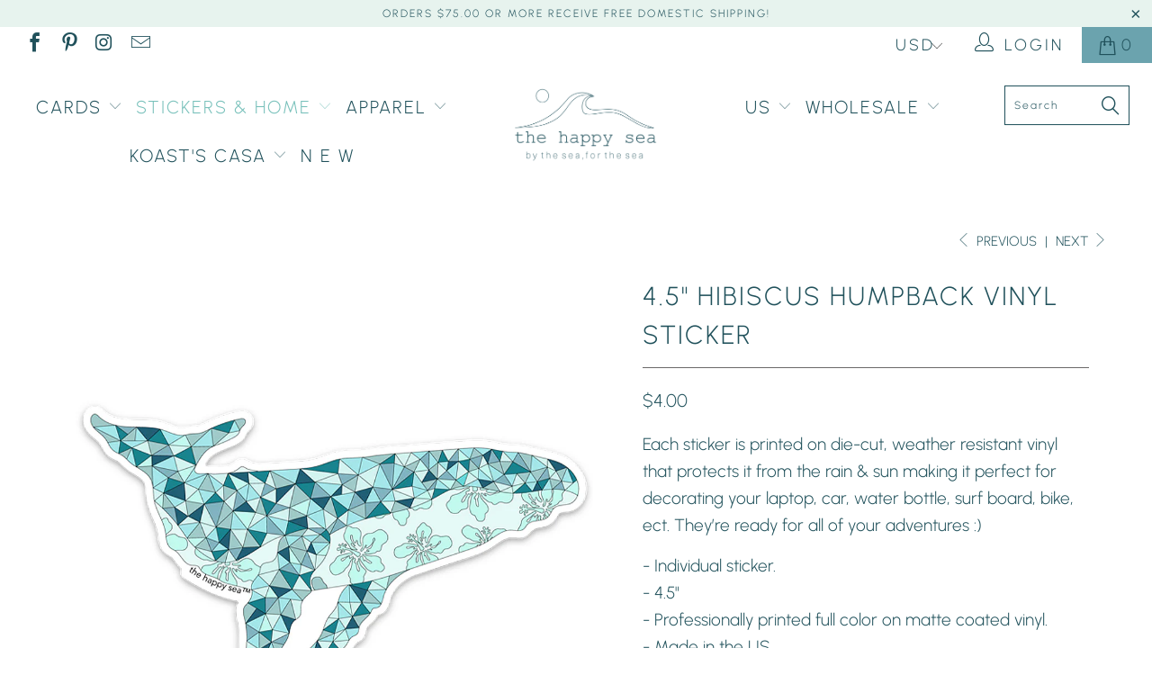

--- FILE ---
content_type: text/html; charset=utf-8
request_url: https://www.thehappysea.com/collections/stickers/products/4-5-hibiscus-humpback-vinyl-sticker
body_size: 33240
content:


 <!DOCTYPE html>
<!--[if lt IE 7 ]><html class="ie ie6" lang="en"> <![endif]-->
<!--[if IE 7 ]><html class="ie ie7" lang="en"> <![endif]-->
<!--[if IE 8 ]><html class="ie ie8" lang="en"> <![endif]-->
<!--[if IE 9 ]><html class="ie ie9" lang="en"> <![endif]-->
<!--[if (gte IE 10)|!(IE)]><!--><html lang="en"> <!--<![endif]--> <head>
<meta name="smart-seo-integrated" content="true" /><title>The Happy Sea UV Protected, Weather Resistant Vinyl Sticker</title>
<meta name="description" content="Each sticker is die-cut and printed on durable, weather resistant vinyl to protect them from the wind, rain and sun! Always American Made." />
<meta name="smartseo-keyword" content="" />
<meta name="smartseo-timestamp" content="16080646169431730" /><meta name="p:domain_verify" content="6ee8701e85c133424675cb287916d4df"/> <meta charset="utf-8"> <meta http-equiv="cleartype" content="on"> <meta name="robots" content="index,follow"> <!-- Custom Fonts --> <!-- Stylesheets for Turbo 4.0.2 --> <link href="//www.thehappysea.com/cdn/shop/t/4/assets/styles.scss.css?v=55953429550605172251762262130" rel="stylesheet" type="text/css" media="all" /> <script>
      /*! lazysizes - v3.0.0 */
      !function(a,b){var c=b(a,a.document);a.lazySizes=c,"object"==typeof module&&module.exports&&(module.exports=c)}(window,function(a,b){"use strict";if(b.getElementsByClassName){var c,d=b.documentElement,e=a.Date,f=a.HTMLPictureElement,g="addEventListener",h="getAttribute",i=a[g],j=a.setTimeout,k=a.requestAnimationFrame||j,l=a.requestIdleCallback,m=/^picture$/i,n=["load","error","lazyincluded","_lazyloaded"],o={},p=Array.prototype.forEach,q=function(a,b){return o[b]||(o[b]=new RegExp("(\\s|^)"+b+"(\\s|$)")),o[b].test(a[h]("class")||"")&&o[b]},r=function(a,b){q(a,b)||a.setAttribute("class",(a[h]("class")||"").trim()+" "+b)},s=function(a,b){var c;(c=q(a,b))&&a.setAttribute("class",(a[h]("class")||"").replace(c," "))},t=function(a,b,c){var d=c?g:"removeEventListener";c&&t(a,b),n.forEach(function(c){a[d](c,b)})},u=function(a,c,d,e,f){var g=b.createEvent("CustomEvent");return g.initCustomEvent(c,!e,!f,d||{}),a.dispatchEvent(g),g},v=function(b,d){var e;!f&&(e=a.picturefill||c.pf)?e({reevaluate:!0,elements:[b]}):d&&d.src&&(b.src=d.src)},w=function(a,b){return(getComputedStyle(a,null)||{})[b]},x=function(a,b,d){for(d=d||a.offsetWidth;d<c.minSize&&b&&!a._lazysizesWidth;)d=b.offsetWidth,b=b.parentNode;return d},y=function(){var a,c,d=[],e=[],f=d,g=function(){var b=f;for(f=d.length?e:d,a=!0,c=!1;b.length;)b.shift()();a=!1},h=function(d,e){a&&!e?d.apply(this,arguments):(f.push(d),c||(c=!0,(b.hidden?j:k)(g)))};return h._lsFlush=g,h}(),z=function(a,b){return b?function(){y(a)}:function(){var b=this,c=arguments;y(function(){a.apply(b,c)})}},A=function(a){var b,c=0,d=125,f=666,g=f,h=function(){b=!1,c=e.now(),a()},i=l?function(){l(h,{timeout:g}),g!==f&&(g=f)}:z(function(){j(h)},!0);return function(a){var f;(a=a===!0)&&(g=44),b||(b=!0,f=d-(e.now()-c),0>f&&(f=0),a||9>f&&l?i():j(i,f))}},B=function(a){var b,c,d=99,f=function(){b=null,a()},g=function(){var a=e.now()-c;d>a?j(g,d-a):(l||f)(f)};return function(){c=e.now(),b||(b=j(g,d))}},C=function(){var f,k,l,n,o,x,C,E,F,G,H,I,J,K,L,M=/^img$/i,N=/^iframe$/i,O="onscroll"in a&&!/glebot/.test(navigator.userAgent),P=0,Q=0,R=0,S=-1,T=function(a){R--,a&&a.target&&t(a.target,T),(!a||0>R||!a.target)&&(R=0)},U=function(a,c){var e,f=a,g="hidden"==w(b.body,"visibility")||"hidden"!=w(a,"visibility");for(F-=c,I+=c,G-=c,H+=c;g&&(f=f.offsetParent)&&f!=b.body&&f!=d;)g=(w(f,"opacity")||1)>0,g&&"visible"!=w(f,"overflow")&&(e=f.getBoundingClientRect(),g=H>e.left&&G<e.right&&I>e.top-1&&F<e.bottom+1);return g},V=function(){var a,e,g,i,j,m,n,p,q;if((o=c.loadMode)&&8>R&&(a=f.length)){e=0,S++,null==K&&("expand"in c||(c.expand=d.clientHeight>500&&d.clientWidth>500?500:370),J=c.expand,K=J*c.expFactor),K>Q&&1>R&&S>2&&o>2&&!b.hidden?(Q=K,S=0):Q=o>1&&S>1&&6>R?J:P;for(;a>e;e++)if(f[e]&&!f[e]._lazyRace)if(O)if((p=f[e][h]("data-expand"))&&(m=1*p)||(m=Q),q!==m&&(C=innerWidth+m*L,E=innerHeight+m,n=-1*m,q=m),g=f[e].getBoundingClientRect(),(I=g.bottom)>=n&&(F=g.top)<=E&&(H=g.right)>=n*L&&(G=g.left)<=C&&(I||H||G||F)&&(l&&3>R&&!p&&(3>o||4>S)||U(f[e],m))){if(ba(f[e]),j=!0,R>9)break}else!j&&l&&!i&&4>R&&4>S&&o>2&&(k[0]||c.preloadAfterLoad)&&(k[0]||!p&&(I||H||G||F||"auto"!=f[e][h](c.sizesAttr)))&&(i=k[0]||f[e]);else ba(f[e]);i&&!j&&ba(i)}},W=A(V),X=function(a){r(a.target,c.loadedClass),s(a.target,c.loadingClass),t(a.target,Z)},Y=z(X),Z=function(a){Y({target:a.target})},$=function(a,b){try{a.contentWindow.location.replace(b)}catch(c){a.src=b}},_=function(a){var b,d,e=a[h](c.srcsetAttr);(b=c.customMedia[a[h]("data-media")||a[h]("media")])&&a.setAttribute("media",b),e&&a.setAttribute("srcset",e),b&&(d=a.parentNode,d.insertBefore(a.cloneNode(),a),d.removeChild(a))},aa=z(function(a,b,d,e,f){var g,i,k,l,o,q;(o=u(a,"lazybeforeunveil",b)).defaultPrevented||(e&&(d?r(a,c.autosizesClass):a.setAttribute("sizes",e)),i=a[h](c.srcsetAttr),g=a[h](c.srcAttr),f&&(k=a.parentNode,l=k&&m.test(k.nodeName||"")),q=b.firesLoad||"src"in a&&(i||g||l),o={target:a},q&&(t(a,T,!0),clearTimeout(n),n=j(T,2500),r(a,c.loadingClass),t(a,Z,!0)),l&&p.call(k.getElementsByTagName("source"),_),i?a.setAttribute("srcset",i):g&&!l&&(N.test(a.nodeName)?$(a,g):a.src=g),(i||l)&&v(a,{src:g})),a._lazyRace&&delete a._lazyRace,s(a,c.lazyClass),y(function(){(!q||a.complete&&a.naturalWidth>1)&&(q?T(o):R--,X(o))},!0)}),ba=function(a){var b,d=M.test(a.nodeName),e=d&&(a[h](c.sizesAttr)||a[h]("sizes")),f="auto"==e;(!f&&l||!d||!a.src&&!a.srcset||a.complete||q(a,c.errorClass))&&(b=u(a,"lazyunveilread").detail,f&&D.updateElem(a,!0,a.offsetWidth),a._lazyRace=!0,R++,aa(a,b,f,e,d))},ca=function(){if(!l){if(e.now()-x<999)return void j(ca,999);var a=B(function(){c.loadMode=3,W()});l=!0,c.loadMode=3,W(),i("scroll",function(){3==c.loadMode&&(c.loadMode=2),a()},!0)}};return{_:function(){x=e.now(),f=b.getElementsByClassName(c.lazyClass),k=b.getElementsByClassName(c.lazyClass+" "+c.preloadClass),L=c.hFac,i("scroll",W,!0),i("resize",W,!0),a.MutationObserver?new MutationObserver(W).observe(d,{childList:!0,subtree:!0,attributes:!0}):(d[g]("DOMNodeInserted",W,!0),d[g]("DOMAttrModified",W,!0),setInterval(W,999)),i("hashchange",W,!0),["focus","mouseover","click","load","transitionend","animationend","webkitAnimationEnd"].forEach(function(a){b[g](a,W,!0)}),/d$|^c/.test(b.readyState)?ca():(i("load",ca),b[g]("DOMContentLoaded",W),j(ca,2e4)),f.length?(V(),y._lsFlush()):W()},checkElems:W,unveil:ba}}(),D=function(){var a,d=z(function(a,b,c,d){var e,f,g;if(a._lazysizesWidth=d,d+="px",a.setAttribute("sizes",d),m.test(b.nodeName||""))for(e=b.getElementsByTagName("source"),f=0,g=e.length;g>f;f++)e[f].setAttribute("sizes",d);c.detail.dataAttr||v(a,c.detail)}),e=function(a,b,c){var e,f=a.parentNode;f&&(c=x(a,f,c),e=u(a,"lazybeforesizes",{width:c,dataAttr:!!b}),e.defaultPrevented||(c=e.detail.width,c&&c!==a._lazysizesWidth&&d(a,f,e,c)))},f=function(){var b,c=a.length;if(c)for(b=0;c>b;b++)e(a[b])},g=B(f);return{_:function(){a=b.getElementsByClassName(c.autosizesClass),i("resize",g)},checkElems:g,updateElem:e}}(),E=function(){E.i||(E.i=!0,D._(),C._())};return function(){var b,d={lazyClass:"lazyload",loadedClass:"lazyloaded",loadingClass:"lazyloading",preloadClass:"lazypreload",errorClass:"lazyerror",autosizesClass:"lazyautosizes",srcAttr:"data-src",srcsetAttr:"data-srcset",sizesAttr:"data-sizes",minSize:40,customMedia:{},init:!0,expFactor:1.5,hFac:.8,loadMode:2};c=a.lazySizesConfig||a.lazysizesConfig||{};for(b in d)b in c||(c[b]=d[b]);a.lazySizesConfig=c,j(function(){c.init&&E()})}(),{cfg:c,autoSizer:D,loader:C,init:E,uP:v,aC:r,rC:s,hC:q,fire:u,gW:x,rAF:y}}});</script>

    


    

<meta name="author" content="The Happy Sea">
<meta property="og:url" content="https://www.thehappysea.com/products/4-5-hibiscus-humpback-vinyl-sticker">
<meta property="og:site_name" content="The Happy Sea"> <meta property="og:type" content="product"> <meta property="og:title" content="4.5&quot; Hibiscus Humpback Vinyl Sticker"> <meta property="og:image" content="https://www.thehappysea.com/cdn/shop/files/HIBISCUSHUMPBACK_600x.jpg?v=1705505988"> <meta property="og:image:secure_url" content="https://www.thehappysea.com/cdn/shop/files/HIBISCUSHUMPBACK_600x.jpg?v=1705505988"> <meta property="og:price:amount" content="4.00"> <meta property="og:price:currency" content="USD"> <meta property="og:description" content="Each sticker is printed on die-cut, weather resistant vinyl that protects it from the rain &amp;amp; sun making it perfect for decorating your laptop, car, water bottle, surf board, bike, ect. They’re ready for all of your adventures :) - Individual sticker.- 4.5&quot;- Professionally printed full color on matte coated vinyl.- ">




<meta name="twitter:card" content="summary"> <meta name="twitter:title" content="4.5" Hibiscus Humpback Vinyl Sticker"> <meta name="twitter:description" content="Each sticker is printed on die-cut, weather resistant vinyl that protects it from the rain &amp;amp; sun making it perfect for decorating your laptop, car, water bottle, surf board, bike, ect. They’re ready for all of your adventures :)
- Individual sticker.- 4.5&quot;- Professionally printed full color on matte coated vinyl.- Made in the US. - A portion of all proceeds is donated to Orca Conservancy &amp;amp; other ocean conservation causes.
"> <meta name="twitter:image" content="https://www.thehappysea.com/cdn/shop/files/HIBISCUSHUMPBACK_240x.jpg?v=1705505988"> <meta name="twitter:image:width" content="240"> <meta name="twitter:image:height" content="240"> <link rel="prev" href="/collections/stickers/products/3-electric-camper-vinyl-sticker"> <link rel="next" href="/collections/stickers/products/4-friday-harbor-vinyl-sticker"> <!-- Mobile Specific Metas --> <meta name="HandheldFriendly" content="True"> <meta name="MobileOptimized" content="320"> <meta name="viewport" content="width=device-width,initial-scale=1"> <meta name="theme-color" content="#ffffff"> <link rel="shortcut icon" type="image/x-icon" href="//www.thehappysea.com/cdn/shop/t/4/assets/favicon.png?v=148718616098839658131544199929"> <link rel="canonical" href="https://www.thehappysea.com/products/4-5-hibiscus-humpback-vinyl-sticker" /> <script>window.performance && window.performance.mark && window.performance.mark('shopify.content_for_header.start');</script><meta name="facebook-domain-verification" content="rdqdb25x9vboj7b9ma817sspoot306">
<meta name="facebook-domain-verification" content="5dsp55hxxzxkzjt3h1s85fqg7tursq">
<meta name="google-site-verification" content="euiArBMpQ35_DGzv7uf9yOMeK6l3R8lBYpO0FLNMK8s">
<meta id="shopify-digital-wallet" name="shopify-digital-wallet" content="/14299550/digital_wallets/dialog">
<meta name="shopify-checkout-api-token" content="d37f3a19280b1b528aafb08aac1b675f">
<link rel="alternate" type="application/json+oembed" href="https://www.thehappysea.com/products/4-5-hibiscus-humpback-vinyl-sticker.oembed">
<script async="async" src="/checkouts/internal/preloads.js?locale=en-US"></script>
<link rel="preconnect" href="https://shop.app" crossorigin="anonymous">
<script async="async" src="https://shop.app/checkouts/internal/preloads.js?locale=en-US&shop_id=14299550" crossorigin="anonymous"></script>
<script id="apple-pay-shop-capabilities" type="application/json">{"shopId":14299550,"countryCode":"US","currencyCode":"USD","merchantCapabilities":["supports3DS"],"merchantId":"gid:\/\/shopify\/Shop\/14299550","merchantName":"The Happy Sea","requiredBillingContactFields":["postalAddress","email"],"requiredShippingContactFields":["postalAddress","email"],"shippingType":"shipping","supportedNetworks":["visa","masterCard","amex","discover","elo","jcb"],"total":{"type":"pending","label":"The Happy Sea","amount":"1.00"},"shopifyPaymentsEnabled":true,"supportsSubscriptions":true}</script>
<script id="shopify-features" type="application/json">{"accessToken":"d37f3a19280b1b528aafb08aac1b675f","betas":["rich-media-storefront-analytics"],"domain":"www.thehappysea.com","predictiveSearch":true,"shopId":14299550,"locale":"en"}</script>
<script>var Shopify = Shopify || {};
Shopify.shop = "the-happy-sea.myshopify.com";
Shopify.locale = "en";
Shopify.currency = {"active":"USD","rate":"1.0"};
Shopify.country = "US";
Shopify.theme = {"name":"turbo-portland","id":42954915921,"schema_name":"Turbo","schema_version":"4.0.2","theme_store_id":null,"role":"main"};
Shopify.theme.handle = "null";
Shopify.theme.style = {"id":null,"handle":null};
Shopify.cdnHost = "www.thehappysea.com/cdn";
Shopify.routes = Shopify.routes || {};
Shopify.routes.root = "/";</script>
<script type="module">!function(o){(o.Shopify=o.Shopify||{}).modules=!0}(window);</script>
<script>!function(o){function n(){var o=[];function n(){o.push(Array.prototype.slice.apply(arguments))}return n.q=o,n}var t=o.Shopify=o.Shopify||{};t.loadFeatures=n(),t.autoloadFeatures=n()}(window);</script>
<script>
  window.ShopifyPay = window.ShopifyPay || {};
  window.ShopifyPay.apiHost = "shop.app\/pay";
  window.ShopifyPay.redirectState = null;
</script>
<script id="shop-js-analytics" type="application/json">{"pageType":"product"}</script>
<script defer="defer" async type="module" src="//www.thehappysea.com/cdn/shopifycloud/shop-js/modules/v2/client.init-shop-cart-sync_BT-GjEfc.en.esm.js"></script>
<script defer="defer" async type="module" src="//www.thehappysea.com/cdn/shopifycloud/shop-js/modules/v2/chunk.common_D58fp_Oc.esm.js"></script>
<script defer="defer" async type="module" src="//www.thehappysea.com/cdn/shopifycloud/shop-js/modules/v2/chunk.modal_xMitdFEc.esm.js"></script>
<script type="module">
  await import("//www.thehappysea.com/cdn/shopifycloud/shop-js/modules/v2/client.init-shop-cart-sync_BT-GjEfc.en.esm.js");
await import("//www.thehappysea.com/cdn/shopifycloud/shop-js/modules/v2/chunk.common_D58fp_Oc.esm.js");
await import("//www.thehappysea.com/cdn/shopifycloud/shop-js/modules/v2/chunk.modal_xMitdFEc.esm.js");

  window.Shopify.SignInWithShop?.initShopCartSync?.({"fedCMEnabled":true,"windoidEnabled":true});

</script>
<script>
  window.Shopify = window.Shopify || {};
  if (!window.Shopify.featureAssets) window.Shopify.featureAssets = {};
  window.Shopify.featureAssets['shop-js'] = {"shop-cart-sync":["modules/v2/client.shop-cart-sync_DZOKe7Ll.en.esm.js","modules/v2/chunk.common_D58fp_Oc.esm.js","modules/v2/chunk.modal_xMitdFEc.esm.js"],"init-fed-cm":["modules/v2/client.init-fed-cm_B6oLuCjv.en.esm.js","modules/v2/chunk.common_D58fp_Oc.esm.js","modules/v2/chunk.modal_xMitdFEc.esm.js"],"shop-cash-offers":["modules/v2/client.shop-cash-offers_D2sdYoxE.en.esm.js","modules/v2/chunk.common_D58fp_Oc.esm.js","modules/v2/chunk.modal_xMitdFEc.esm.js"],"shop-login-button":["modules/v2/client.shop-login-button_QeVjl5Y3.en.esm.js","modules/v2/chunk.common_D58fp_Oc.esm.js","modules/v2/chunk.modal_xMitdFEc.esm.js"],"pay-button":["modules/v2/client.pay-button_DXTOsIq6.en.esm.js","modules/v2/chunk.common_D58fp_Oc.esm.js","modules/v2/chunk.modal_xMitdFEc.esm.js"],"shop-button":["modules/v2/client.shop-button_DQZHx9pm.en.esm.js","modules/v2/chunk.common_D58fp_Oc.esm.js","modules/v2/chunk.modal_xMitdFEc.esm.js"],"avatar":["modules/v2/client.avatar_BTnouDA3.en.esm.js"],"init-windoid":["modules/v2/client.init-windoid_CR1B-cfM.en.esm.js","modules/v2/chunk.common_D58fp_Oc.esm.js","modules/v2/chunk.modal_xMitdFEc.esm.js"],"init-shop-for-new-customer-accounts":["modules/v2/client.init-shop-for-new-customer-accounts_C_vY_xzh.en.esm.js","modules/v2/client.shop-login-button_QeVjl5Y3.en.esm.js","modules/v2/chunk.common_D58fp_Oc.esm.js","modules/v2/chunk.modal_xMitdFEc.esm.js"],"init-shop-email-lookup-coordinator":["modules/v2/client.init-shop-email-lookup-coordinator_BI7n9ZSv.en.esm.js","modules/v2/chunk.common_D58fp_Oc.esm.js","modules/v2/chunk.modal_xMitdFEc.esm.js"],"init-shop-cart-sync":["modules/v2/client.init-shop-cart-sync_BT-GjEfc.en.esm.js","modules/v2/chunk.common_D58fp_Oc.esm.js","modules/v2/chunk.modal_xMitdFEc.esm.js"],"shop-toast-manager":["modules/v2/client.shop-toast-manager_DiYdP3xc.en.esm.js","modules/v2/chunk.common_D58fp_Oc.esm.js","modules/v2/chunk.modal_xMitdFEc.esm.js"],"init-customer-accounts":["modules/v2/client.init-customer-accounts_D9ZNqS-Q.en.esm.js","modules/v2/client.shop-login-button_QeVjl5Y3.en.esm.js","modules/v2/chunk.common_D58fp_Oc.esm.js","modules/v2/chunk.modal_xMitdFEc.esm.js"],"init-customer-accounts-sign-up":["modules/v2/client.init-customer-accounts-sign-up_iGw4briv.en.esm.js","modules/v2/client.shop-login-button_QeVjl5Y3.en.esm.js","modules/v2/chunk.common_D58fp_Oc.esm.js","modules/v2/chunk.modal_xMitdFEc.esm.js"],"shop-follow-button":["modules/v2/client.shop-follow-button_CqMgW2wH.en.esm.js","modules/v2/chunk.common_D58fp_Oc.esm.js","modules/v2/chunk.modal_xMitdFEc.esm.js"],"checkout-modal":["modules/v2/client.checkout-modal_xHeaAweL.en.esm.js","modules/v2/chunk.common_D58fp_Oc.esm.js","modules/v2/chunk.modal_xMitdFEc.esm.js"],"shop-login":["modules/v2/client.shop-login_D91U-Q7h.en.esm.js","modules/v2/chunk.common_D58fp_Oc.esm.js","modules/v2/chunk.modal_xMitdFEc.esm.js"],"lead-capture":["modules/v2/client.lead-capture_BJmE1dJe.en.esm.js","modules/v2/chunk.common_D58fp_Oc.esm.js","modules/v2/chunk.modal_xMitdFEc.esm.js"],"payment-terms":["modules/v2/client.payment-terms_Ci9AEqFq.en.esm.js","modules/v2/chunk.common_D58fp_Oc.esm.js","modules/v2/chunk.modal_xMitdFEc.esm.js"]};
</script>
<script>(function() {
  var isLoaded = false;
  function asyncLoad() {
    if (isLoaded) return;
    isLoaded = true;
    var urls = ["https:\/\/cdn-stamped-io.azureedge.net\/files\/widget.min.js?shop=the-happy-sea.myshopify.com"];
    for (var i = 0; i <urls.length; i++) {
      var s = document.createElement('script');
      s.type = 'text/javascript';
      s.async = true;
      s.src = urls[i];
      var x = document.getElementsByTagName('script')[0];
      x.parentNode.insertBefore(s, x);
    }
  };
  if(window.attachEvent) {
    window.attachEvent('onload', asyncLoad);
  } else {
    window.addEventListener('load', asyncLoad, false);
  }
})();</script>
<script id="__st">var __st={"a":14299550,"offset":-18000,"reqid":"3aa4acce-2a22-439f-9c1a-5f3c80bf6a68-1769385945","pageurl":"www.thehappysea.com\/collections\/stickers\/products\/4-5-hibiscus-humpback-vinyl-sticker","u":"9558b5b1cb73","p":"product","rtyp":"product","rid":8938689397025};</script>
<script>window.ShopifyPaypalV4VisibilityTracking = true;</script>
<script id="captcha-bootstrap">!function(){'use strict';const t='contact',e='account',n='new_comment',o=[[t,t],['blogs',n],['comments',n],[t,'customer']],c=[[e,'customer_login'],[e,'guest_login'],[e,'recover_customer_password'],[e,'create_customer']],r=t=>t.map((([t,e])=>`form[action*='/${t}']:not([data-nocaptcha='true']) input[name='form_type'][value='${e}']`)).join(','),a=t=>()=>t?[...document.querySelectorAll(t)].map((t=>t.form)):[];function s(){const t=[...o],e=r(t);return a(e)}const i='password',u='form_key',d=['recaptcha-v3-token','g-recaptcha-response','h-captcha-response',i],f=()=>{try{return window.sessionStorage}catch{return}},m='__shopify_v',_=t=>t.elements[u];function p(t,e,n=!1){try{const o=window.sessionStorage,c=JSON.parse(o.getItem(e)),{data:r}=function(t){const{data:e,action:n}=t;return t[m]||n?{data:e,action:n}:{data:t,action:n}}(c);for(const[e,n]of Object.entries(r))t.elements[e]&&(t.elements[e].value=n);n&&o.removeItem(e)}catch(o){console.error('form repopulation failed',{error:o})}}const l='form_type',E='cptcha';function T(t){t.dataset[E]=!0}const w=window,h=w.document,L='Shopify',v='ce_forms',y='captcha';let A=!1;((t,e)=>{const n=(g='f06e6c50-85a8-45c8-87d0-21a2b65856fe',I='https://cdn.shopify.com/shopifycloud/storefront-forms-hcaptcha/ce_storefront_forms_captcha_hcaptcha.v1.5.2.iife.js',D={infoText:'Protected by hCaptcha',privacyText:'Privacy',termsText:'Terms'},(t,e,n)=>{const o=w[L][v],c=o.bindForm;if(c)return c(t,g,e,D).then(n);var r;o.q.push([[t,g,e,D],n]),r=I,A||(h.body.append(Object.assign(h.createElement('script'),{id:'captcha-provider',async:!0,src:r})),A=!0)});var g,I,D;w[L]=w[L]||{},w[L][v]=w[L][v]||{},w[L][v].q=[],w[L][y]=w[L][y]||{},w[L][y].protect=function(t,e){n(t,void 0,e),T(t)},Object.freeze(w[L][y]),function(t,e,n,w,h,L){const[v,y,A,g]=function(t,e,n){const i=e?o:[],u=t?c:[],d=[...i,...u],f=r(d),m=r(i),_=r(d.filter((([t,e])=>n.includes(e))));return[a(f),a(m),a(_),s()]}(w,h,L),I=t=>{const e=t.target;return e instanceof HTMLFormElement?e:e&&e.form},D=t=>v().includes(t);t.addEventListener('submit',(t=>{const e=I(t);if(!e)return;const n=D(e)&&!e.dataset.hcaptchaBound&&!e.dataset.recaptchaBound,o=_(e),c=g().includes(e)&&(!o||!o.value);(n||c)&&t.preventDefault(),c&&!n&&(function(t){try{if(!f())return;!function(t){const e=f();if(!e)return;const n=_(t);if(!n)return;const o=n.value;o&&e.removeItem(o)}(t);const e=Array.from(Array(32),(()=>Math.random().toString(36)[2])).join('');!function(t,e){_(t)||t.append(Object.assign(document.createElement('input'),{type:'hidden',name:u})),t.elements[u].value=e}(t,e),function(t,e){const n=f();if(!n)return;const o=[...t.querySelectorAll(`input[type='${i}']`)].map((({name:t})=>t)),c=[...d,...o],r={};for(const[a,s]of new FormData(t).entries())c.includes(a)||(r[a]=s);n.setItem(e,JSON.stringify({[m]:1,action:t.action,data:r}))}(t,e)}catch(e){console.error('failed to persist form',e)}}(e),e.submit())}));const S=(t,e)=>{t&&!t.dataset[E]&&(n(t,e.some((e=>e===t))),T(t))};for(const o of['focusin','change'])t.addEventListener(o,(t=>{const e=I(t);D(e)&&S(e,y())}));const B=e.get('form_key'),M=e.get(l),P=B&&M;t.addEventListener('DOMContentLoaded',(()=>{const t=y();if(P)for(const e of t)e.elements[l].value===M&&p(e,B);[...new Set([...A(),...v().filter((t=>'true'===t.dataset.shopifyCaptcha))])].forEach((e=>S(e,t)))}))}(h,new URLSearchParams(w.location.search),n,t,e,['guest_login'])})(!0,!0)}();</script>
<script integrity="sha256-4kQ18oKyAcykRKYeNunJcIwy7WH5gtpwJnB7kiuLZ1E=" data-source-attribution="shopify.loadfeatures" defer="defer" src="//www.thehappysea.com/cdn/shopifycloud/storefront/assets/storefront/load_feature-a0a9edcb.js" crossorigin="anonymous"></script>
<script crossorigin="anonymous" defer="defer" src="//www.thehappysea.com/cdn/shopifycloud/storefront/assets/shopify_pay/storefront-65b4c6d7.js?v=20250812"></script>
<script data-source-attribution="shopify.dynamic_checkout.dynamic.init">var Shopify=Shopify||{};Shopify.PaymentButton=Shopify.PaymentButton||{isStorefrontPortableWallets:!0,init:function(){window.Shopify.PaymentButton.init=function(){};var t=document.createElement("script");t.src="https://www.thehappysea.com/cdn/shopifycloud/portable-wallets/latest/portable-wallets.en.js",t.type="module",document.head.appendChild(t)}};
</script>
<script data-source-attribution="shopify.dynamic_checkout.buyer_consent">
  function portableWalletsHideBuyerConsent(e){var t=document.getElementById("shopify-buyer-consent"),n=document.getElementById("shopify-subscription-policy-button");t&&n&&(t.classList.add("hidden"),t.setAttribute("aria-hidden","true"),n.removeEventListener("click",e))}function portableWalletsShowBuyerConsent(e){var t=document.getElementById("shopify-buyer-consent"),n=document.getElementById("shopify-subscription-policy-button");t&&n&&(t.classList.remove("hidden"),t.removeAttribute("aria-hidden"),n.addEventListener("click",e))}window.Shopify?.PaymentButton&&(window.Shopify.PaymentButton.hideBuyerConsent=portableWalletsHideBuyerConsent,window.Shopify.PaymentButton.showBuyerConsent=portableWalletsShowBuyerConsent);
</script>
<script>
  function portableWalletsCleanup(e){e&&e.src&&console.error("Failed to load portable wallets script "+e.src);var t=document.querySelectorAll("shopify-accelerated-checkout .shopify-payment-button__skeleton, shopify-accelerated-checkout-cart .wallet-cart-button__skeleton"),e=document.getElementById("shopify-buyer-consent");for(let e=0;e<t.length;e++)t[e].remove();e&&e.remove()}function portableWalletsNotLoadedAsModule(e){e instanceof ErrorEvent&&"string"==typeof e.message&&e.message.includes("import.meta")&&"string"==typeof e.filename&&e.filename.includes("portable-wallets")&&(window.removeEventListener("error",portableWalletsNotLoadedAsModule),window.Shopify.PaymentButton.failedToLoad=e,"loading"===document.readyState?document.addEventListener("DOMContentLoaded",window.Shopify.PaymentButton.init):window.Shopify.PaymentButton.init())}window.addEventListener("error",portableWalletsNotLoadedAsModule);
</script>

<script type="module" src="https://www.thehappysea.com/cdn/shopifycloud/portable-wallets/latest/portable-wallets.en.js" onError="portableWalletsCleanup(this)" crossorigin="anonymous"></script>
<script nomodule>
  document.addEventListener("DOMContentLoaded", portableWalletsCleanup);
</script>

<script id='scb4127' type='text/javascript' async='' src='https://www.thehappysea.com/cdn/shopifycloud/privacy-banner/storefront-banner.js'></script><link id="shopify-accelerated-checkout-styles" rel="stylesheet" media="screen" href="https://www.thehappysea.com/cdn/shopifycloud/portable-wallets/latest/accelerated-checkout-backwards-compat.css" crossorigin="anonymous">
<style id="shopify-accelerated-checkout-cart">
        #shopify-buyer-consent {
  margin-top: 1em;
  display: inline-block;
  width: 100%;
}

#shopify-buyer-consent.hidden {
  display: none;
}

#shopify-subscription-policy-button {
  background: none;
  border: none;
  padding: 0;
  text-decoration: underline;
  font-size: inherit;
  cursor: pointer;
}

#shopify-subscription-policy-button::before {
  box-shadow: none;
}

      </style>

<script>window.performance && window.performance.mark && window.performance.mark('shopify.content_for_header.end');</script> <script>
  (function(w, d, t, h, s, n) {
    w.FlodeskObject = n;
    var fn = function() {
      (w[n].q = w[n].q || []).push(arguments);
    };
    w[n] = w[n] || fn;
    var f = d.getElementsByTagName(t)[0];
    var v = '?v=' + Math.floor(new Date().getTime() / (120 * 1000)) * 60;
    var sm = d.createElement(t);
    sm.async = true;
    sm.type = 'module';
    sm.src = h + s + '.mjs' + v;
    f.parentNode.insertBefore(sm, f);
    var sn = d.createElement(t);
    sn.async = true;
    sn.noModule = true;
    sn.src = h + s + '.js' + v;
    f.parentNode.insertBefore(sn, f);
  })(window, document, 'script', 'https://assets.flodesk.com', '/universal', 'fd');
</script>
<script>
  window.fd('form', {
    formId: '61f1b0076114df05454c3e4b'
  });
</script>
    
    



<script>
  document.addEventListener("DOMContentLoaded", function(event) {
    const style = document.getElementById('wsg-custom-style');
    if (typeof window.isWsgCustomer != "undefined" && isWsgCustomer) {
      style.innerHTML = `
        ${style.innerHTML} 
        /* A friend of hideWsg - this will _show_ only for wsg customers. Add class to an element to use */
        .showWsg {
          display: unset;
        }
        /* wholesale only CSS */
        .additional-checkout-buttons, .shopify-payment-button {
          display: none !important;
        }
        .wsg-proxy-container select {
          background-color: 
          ${
        document.querySelector('input').style.backgroundColor
          ? document.querySelector('input').style.backgroundColor
          : 'white'
        } !important;
        }
      `;
    } else {
      style.innerHTML = `
        ${style.innerHTML}
        /* Add CSS rules here for NOT wsg customers - great to hide elements from retail when we can't access the code driving the element */
        
      `;
    }

    if (typeof window.embedButtonBg !== undefined && typeof window.embedButtonText !== undefined && window.embedButtonBg !== window.embedButtonText) {
      style.innerHTML = `
        ${style.innerHTML}
        .wsg-button-fix {
          background: ${embedButtonBg} !important;
          border-color: ${embedButtonBg} !important;
          color: ${embedButtonText} !important;
        }
      `;
    }

    // =========================
    //         CUSTOM JS
    // ==========================
    if (document.querySelector(".wsg-proxy-container")) {
      initNodeObserver(wsgCustomJs);
    }
  })

  function wsgCustomJs() {

    // update button classes
    const button = document.querySelectorAll(".wsg-button-fix");
    let buttonClass = "xxButtonClassesHerexx";
    buttonClass = buttonClass.split(" ");
    for (let i = 0; i <button.length; i++) {
      button[i].classList.add(... buttonClass);
    }

    // wsgCustomJs window placeholder
    // update secondary btn color on proxy cart
    if (document.getElementById("wsg-checkout-one")) {
      const checkoutButton = document.getElementById("wsg-checkout-one");
      let wsgBtnColor = window.getComputedStyle(checkoutButton).backgroundColor;
      let wsgBtnBackground = "none";
      let wsgBtnBorder = "thin solid " + wsgBtnColor;
      let wsgBtnPadding = window.getComputedStyle(checkoutButton).padding;
      let spofBtn = document.querySelectorAll(".spof-btn");
      for (let i = 0; i <spofBtn.length; i++) {
        spofBtn[i].style.background = wsgBtnBackground;
        spofBtn[i].style.color = wsgBtnColor;
        spofBtn[i].style.border = wsgBtnBorder;
        spofBtn[i].style.padding = wsgBtnPadding;
      }
    }

    // update Quick Order Form label
    if (typeof window.embedSPOFLabel != "undefined" && embedSPOFLabel) {
      document.querySelectorAll(".spof-btn").forEach(function(spofBtn) {
        spofBtn.removeAttribute("data-translation-selector");
        spofBtn.innerHTML = embedSPOFLabel;
      });
    }
  }

  function initNodeObserver(onChangeNodeCallback) {

    // Select the node that will be observed for mutations
    const targetNode = document.querySelector(".wsg-proxy-container");

    // Options for the observer (which mutations to observe)
    const config = {
      attributes: true,
      childList: true,
      subtree: true
    };

    // Callback function to execute when mutations are observed
    const callback = function(mutationsList, observer) {
      for (const mutation of mutationsList) {
        if (mutation.type === 'childList') {
          onChangeNodeCallback();
          observer.disconnect();
        }
      }
    };

    // Create an observer instance linked to the callback function
    const observer = new MutationObserver(callback);

    // Start observing the target node for configured mutations
    observer.observe(targetNode, config);
  }
</script>


<style id="wsg-custom-style">
  /* A friend of hideWsg - this will _show_ only for wsg customers. Add class to an element to use */
  .showWsg {
    display: none;
  }
  /* Signup/login */
  #wsg-signup select,
  #wsg-signup input,
  #wsg-signup textarea {
    height: 46px;
    border: thin solid #d1d1d1;
    padding: 6px 10px;
  }
  #wsg-signup textarea {
    min-height: 100px;
  }
  .wsg-login-input {
    height: 46px;
    border: thin solid #d1d1d1;
    padding: 6px 10px;
  }
  #wsg-signup select {
  }
/*   Quick Order Form */
  .wsg-table td {
    border: none;
    min-width: 150px;
  }
  .wsg-table tr {
    border-bottom: thin solid #d1d1d1; 
    border-left: none;
  }
  .wsg-table input[type="number"] {
    border: thin solid #d1d1d1;
    padding: 5px 15px;
    min-height: 42px;
  }
  #wsg-spof-link a {
    text-decoration: inherit;
    color: inherit;
  }
  .wsg-proxy-container {
    margin-top: 0% !important;
  }
  @media screen and (max-width:768px){
    .wsg-proxy-container .wsg-table input[type="number"] {
        max-width: 80%; 
    }
    .wsg-center img {
      width: 50px !important;
    }
    .wsg-variant-price-area {
      min-width: 70px !important;
    }
  }
  /* Submit button */
  #wsg-cart-update{
    padding: 8px 10px;
    min-height: 45px;
    max-width: 100% !important;
  }
  .wsg-table {
    background: inherit !important;
  }
  .wsg-spof-container-main {
    background: inherit !important;
  }
  /* General fixes */
  .wsg-hide-prices {
    opacity: 0;
  }
  .wsg-ws-only .button {
    margin: 0;
  }
  span[data-translation-selector='viewCart'] {
    color: white !important;
  }
</style>
<!-- BEGIN app block: shopify://apps/wholesale-gorilla/blocks/wsg-header/c48d0487-dff9-41a4-94c8-ec6173fe8b8d -->

   
  















  <!-- check for wsg customer - this now downcases to compare so we are no longer concerned about case matching in tags -->


      
      
      
      
      
      <!-- ajax data -->
      
        
          
        
      
      <script>
        console.log("Wsg-header release 5.22.24")
        // here we need to check if we on a previw theme and set the shop config from the metafield
        
const wsgShopConfigMetafields = {
            
          
            
          
            
          
            
              shopConfig : {"btnClasses":"","hideDomElements":[".hideWsg"],"wsgPriceSelectors":{"productPrice":[".modal_price .money"],"collectionPrices":[".product-details .price",".item-pricing"]},"autoInstall":false,"wsgAjax":true,"wsgMultiAjax":false,"wsgAjaxSettings":{"price":".header .cart_item .price","linePrice":"","subtotal":".cart_subtotal .money","checkoutBtn":".cart_content button"},"wsgSwatch":"","wsgAccountPageSelector":".account-header","wsgVolumeTable":".shopify-product-form","excludedSections":[],"productSelectors":[".products-slider .flickity-slider > div",".product-list > div",".item-result.result--product"],"wsgQVSelector":[".quick-shop"],"fileList":[],"wsgVersion":6,"installing":false,"themeId":42954915921},
            
          
}
        let wsgShopConfig = {"btnClasses":"","hideDomElements":[".hideWsg"],"wsgPriceSelectors":{"productPrice":[".modal_price .money"],"collectionPrices":[".product-details .price",".item-pricing"]},"autoInstall":false,"wsgAjax":true,"wsgMultiAjax":false,"wsgAjaxSettings":{"price":".header .cart_item .price","linePrice":"","subtotal":".cart_subtotal .money","checkoutBtn":".cart_content button"},"wsgSwatch":"","wsgAccountPageSelector":".account-header","wsgVolumeTable":".shopify-product-form","excludedSections":[],"productSelectors":[".products-slider .flickity-slider > div",".product-list > div",".item-result.result--product"],"wsgQVSelector":[".quick-shop"],"fileList":[],"wsgVersion":6,"installing":false,"themeId":42954915921};
        if (window.Shopify.theme.role !== 'main') {
          const wsgShopConfigUnpublishedTheme = wsgShopConfigMetafields[`shopConfig${window.Shopify.theme.id}`];
          if (wsgShopConfigUnpublishedTheme) {
            wsgShopConfig = wsgShopConfigUnpublishedTheme;
          }
        }
        // ==========================================
        //      Set global liquid variables
        // ==========================================
        // general variables 1220
        var wsgVersion = 6.0;
        var wsgActive = true;
        // the permanent domain of the shop
        var shopPermanentDomain = 'the-happy-sea.myshopify.com';
        const wsgShopOrigin = 'https://www.thehappysea.com';
        const wsgThemeTemplate = 'product';
        //customer
        var isWsgCustomer = 
          false
        ;
        var wsgCustomerTags = null
        var wsgCustomerId = null
        // execution variables
        var wsgRunCollection;
        var wsgCollectionObserver;
        var wsgRunProduct;
        var wsgRunAccount;
        var wsgRunCart;
        var wsgRunSinglePage;
        var wsgRunSignup;
        var wsgRunSignupV2;
        var runProxy;
        // wsgData
        var wsgData = {"hostedStore":{"branding":{"shopName":"The Happy Sea","isShowLogo":true},"accountPage":{"title":"My Account"},"cartPage":{"title":"Your Cart","description":"<p><br></p>"},"catalogPage":{"collections":[{"handle":"3-stickers","id":"gid://shopify/Collection/58802602065","title":"3\" Stickers"},{"handle":"4-stickers","id":"gid://shopify/Collection/58802634833","title":"4\" Stickers"},{"handle":"custom-stickers","id":"gid://shopify/Collection/475751317793","title":"Custom Stickers"},{"handle":"stickers","id":"gid://shopify/Collection/376631046","title":"All Stickers"},{"handle":"prints","id":"gid://shopify/Collection/397618054","title":"Art Prints"},{"handle":"birthday","id":"gid://shopify/Collection/327376006","title":"Birthday Cards"},{"handle":"congrats","id":"gid://shopify/Collection/386982854","title":"Congrats Cards"},{"handle":"fathers-day","id":"gid://shopify/Collection/387569350","title":"Fathers Day Cards"},{"handle":"friendship","id":"gid://shopify/Collection/58578731089","title":"Friendship Cards"},{"handle":"get-well","id":"gid://shopify/Collection/58578698321","title":"Get Well Cards"},{"handle":"graduation","id":"gid://shopify/Collection/386903430","title":"Graduation Cards"},{"handle":"holiday-cards","id":"gid://shopify/Collection/357516358","title":"Holiday Cards"},{"handle":"love-wedding","id":"gid://shopify/Collection/327375622","title":"Love Cards"},{"handle":"miss-you","id":"gid://shopify/Collection/58578829393","title":"Miss You Cards"},{"handle":"mothers-day","id":"gid://shopify/Collection/57348489297","title":"Mothers Day Cards"},{"handle":"support-sympathy","id":"gid://shopify/Collection/164213784657","title":"Support & Sympathy"},{"handle":"sympathy-card","id":"gid://shopify/Collection/327361798","title":"Sympathy Cards"},{"handle":"thank-you","id":"gid://shopify/Collection/386982726","title":"Thank You Cards"},{"handle":"valentines-day","id":"gid://shopify/Collection/13386678301","title":"Valentines Day Cards"},{"handle":"baby","id":"gid://shopify/Collection/386982598","title":"Welcome & Baby Cards"},{"handle":"koasts-casa-cards","id":"gid://shopify/Collection/497651024161","title":"KOAST'S CASA CARDS"},{"handle":"koasts-casa-prints","id":"gid://shopify/Collection/497651056929","title":"KOAST'S CASA PRINTS"},{"handle":"koasts-casa-stickers","id":"gid://shopify/Collection/497650925857","title":"KOAST'S CASA STICKERS"}],"hideSoldOut":false,"imageAspectRatio":"adaptToImage","numberOfColumns":4,"productsPerPage":12},"spofPage":{"title":"Quick Order Form","description":"<p><br></p>"},"colorSettings":{"background":"#FFFFFF","primaryColor":"#095C64","secondaryColor":"#FFFFFF","textColor":"#095C64"},"footer":{"contactInformation":"<p><br></p>","termsOfService":false,"privacyPolicy":false},"bannerText":"You're logged in to your wholesale account!"},"translations":{"language":"english","custom":false,"enable":false,"translateBasedOnMarket":true},"shop_preferences":{"cart":{"note":{"description":"","isRequired":false},"poNumber":{"isRequired":false,"isShow":false},"termsAndConditions":{"isEnable":false,"text":""}},"exclusionsAndLocksSettings":{"hidePrices":{"link":"","loginToViewPrices":false,"replacementText":"","loginToViewPricesStatus":"enabled"}},"transitions":{"showTransitions":false,"installedTransitions":true},"retailPrice":{"enable":true,"label":" MSRP","lowerOpacity":true,"strikethrough":true},"checkInventory":true,"showShipPartial":true,"exclusions":[],"autoBackorder":true,"taxRate":-1,"draftNotification":true,"hideExclusions":true,"minOrder":-1,"lockedPages":[],"customWholesaleDiscountLabel":"","marketSetting":false,"taxLabel":"","includeTaxInPriceRule":false,"retailExclusionsStatus":"enabled"},"page_styles":{"proxyMargin":0,"btnClasses":"","shipMargin":50},"volume_discounts":{"quantity_discounts":{"enabled":false,"products":[],"collections":[]},"settings":{"product_price_table":{},"custom_messages":{"custom_banner":{"banner_default":true,"banner_input":"Spend {{$}}, receive {{%}} off of your order."},"custom_success":{"success_default":true,"success_input":"Congratulations!  You received {{%}} off of your order!"}}},"discounts":[],"enabled":true},"shipping_rates":{"handlingFee":{"type":"flat","amount":-1,"percent":-1,"min":-1,"max":-1,"label":""},"itemReservationOnInternational":{"isEnabledCustomReservationTime":false,"isReserveInventory":false,"reserveInventoryDays":60},"internationalMsg":{"message":"<p>Because you are outside of our home country we will calculate your shipping and send you an invoice shortly. Thanks so much!</p>","title":"Thank you for your order."},"localPickup":{"isEnabled":false,"minOrderPrice":0,"fee":-1,"instructions":"","locations":[],"pickupTime":""},"localDelivery":{"isEnabled":true,"minOrderPrice":0},"ignoreCarrierRates":false,"ignoreAll":false,"redirectInternational":true,"flatRate":-1,"fixedPercent":0.02,"freeShippingMin":20000,"useShopifyDefault":false,"deliveryTime":"","ignoreShopifyFreeRates":false,"autoApplyLowestRate":true,"customShippingRateLabel":"","isIncludeLocalDeliveryInLowestRate":true},"single_page":{"collapseCollections":null,"excludeCollections":{"gid://shopify/Collection/58802602065":{"handle":"3-stickers","id":"gid://shopify/Collection/58802602065","title":"3\" Stickers"},"gid://shopify/Collection/58802634833":{"handle":"4-stickers","id":"gid://shopify/Collection/58802634833","title":"4\" Stickers"},"gid://shopify/Collection/475751317793":{"handle":"custom-stickers","id":"gid://shopify/Collection/475751317793","title":"Custom Stickers"},"gid://shopify/Collection/397618054":{"handle":"prints","id":"gid://shopify/Collection/397618054","title":"Art Prints"},"gid://shopify/Collection/327376006":{"handle":"birthday","id":"gid://shopify/Collection/327376006","title":"Birthday Cards"},"gid://shopify/Collection/386982854":{"handle":"congrats","id":"gid://shopify/Collection/386982854","title":"Congrats Cards"},"gid://shopify/Collection/473442222369":{"handle":"easter-cards","id":"gid://shopify/Collection/473442222369","title":"Easter Cards"},"gid://shopify/Collection/387569350":{"handle":"fathers-day","id":"gid://shopify/Collection/387569350","title":"Fathers Day Cards"},"gid://shopify/Collection/58578731089":{"handle":"friendship","id":"gid://shopify/Collection/58578731089","title":"Friendship Cards"},"gid://shopify/Collection/58578698321":{"handle":"get-well","id":"gid://shopify/Collection/58578698321","title":"Get Well Cards"},"gid://shopify/Collection/386903430":{"handle":"graduation","id":"gid://shopify/Collection/386903430","title":"Graduation Cards"},"gid://shopify/Collection/357516358":{"handle":"holiday-cards","id":"gid://shopify/Collection/357516358","title":"Holiday Cards"},"gid://shopify/Collection/327375622":{"handle":"love-wedding","id":"gid://shopify/Collection/327375622","title":"Love Cards"},"gid://shopify/Collection/58578829393":{"handle":"miss-you","id":"gid://shopify/Collection/58578829393","title":"Miss You Cards"},"gid://shopify/Collection/57348489297":{"handle":"mothers-day","id":"gid://shopify/Collection/57348489297","title":"Mothers Day Cards"},"gid://shopify/Collection/497651024161":{"handle":"koasts-casa-cards","id":"gid://shopify/Collection/497651024161","title":"KOAST'S CASA CARDS"},"gid://shopify/Collection/497651056929":{"handle":"koasts-casa-prints","id":"gid://shopify/Collection/497651056929","title":"KOAST'S CASA PRINTS"},"gid://shopify/Collection/497650925857":{"handle":"koasts-casa-stickers","id":"gid://shopify/Collection/497650925857","title":"KOAST'S CASA STICKERS"}},"menuAction":"include","message":"<p><br></p>","linkInCart":true,"isShowInventoryInfo":true,"isShowSku":true,"isHideSPOFbtn":false,"spofButtonText":"Quick Order Form"},"net_orders":{"netRedirect":{"title":"Thank you so much for your order!","message":"<p>Your order will be shipped ASAP and your payment is due in 30 days. </p>","autoEmail":true},"netTag":"net30","enabled":true,"autoPending":true,"defaultPaymentTermsTemplateId":"","netTags":[],"isEnabledCustomReservationTime":false,"isReserveInventory":false,"reserveInventoryDays":60},"customer":{"signup":{"taxExempt":true,"message":"we L O V E that you love the happy sea and we would love to work with you.\ncontact us through the order form below & please include your tax ID number!","autoTags":["Wholesale"],"autoInvite":false},"redirectMessage":"","accountMessage":"<p><br></p>","loginMessage":"please log in to your wholesale account here. for quick ordering, head on over to your cart and click on your \"quick order form\" for a fast and easy check out.","accountPendingTitle":"Account Created!"},"quantity":{"cart":{"totalMin":0,"totalMult":0,"totalMax":0,"itemMin":0,"itemMult":0,"itemMax":0,"minValue":0},"collections":[{"rules":{"indivMin":100},"id":475751317793,"name":"CUSTOM STICKERS","_id":"65f36be265ee8ee6b595036c"}],"products":[],"migratedToCurrent":true},"bulk_discounts":[],"server_link":"https://calm-coast-69919.herokuapp.com/shop_assets/wsg-index.js","hideDrafts":[],"activeTags":["Wholesale","wholesale"],"tier":"advanced","updateShopAnalyticsJobId":59433,"isPauseShop":false,"installStatus":"hosted"}
        var wsgTier = 'advanced'
        // AJAX variables
        var wsgRunAjax;
        var wsgAjaxCart;
        // product variables
        var wsgCollectionsList = [{"id":58802634833,"handle":"4-stickers","updated_at":"2026-01-25T07:00:52-05:00","published_at":"2018-09-26T10:16:37-04:00","sort_order":"best-selling","template_suffix":"","published_scope":"global","title":"4\" Stickers","body_html":""},{"id":376631046,"handle":"stickers","title":"All Stickers","updated_at":"2026-01-25T07:00:52-05:00","body_html":"","published_at":"2017-03-12T15:57:00-04:00","sort_order":"best-selling","template_suffix":"","disjunctive":true,"rules":[{"column":"tag","relation":"equals","condition":"sticker"},{"column":"tag","relation":"equals","condition":"3\" sticker"},{"column":"tag","relation":"equals","condition":"4\" sticker"},{"column":"tag","relation":"equals","condition":"4\""},{"column":"tag","relation":"equals","condition":"3\""}],"published_scope":"global"},{"id":261269979217,"handle":"favs","updated_at":"2026-01-25T07:00:52-05:00","published_at":"2021-04-30T15:55:54-04:00","sort_order":"manual","template_suffix":"","published_scope":"global","title":"FAVS","body_html":""},{"id":157680238673,"handle":"our-holiday-picks","updated_at":"2026-01-25T07:00:52-05:00","published_at":"2019-11-21T09:44:16-05:00","sort_order":"created-desc","template_suffix":"","published_scope":"global","title":"Our Holiday Picks","body_html":""},{"id":171892506705,"handle":"the-ocean-lover","updated_at":"2026-01-25T07:00:52-05:00","published_at":"2020-11-19T12:16:11-05:00","sort_order":"created-desc","template_suffix":"","published_scope":"global","title":"The Ocean Lover","body_html":""}]
        var wsgProdData = {"id":8938689397025,"title":"4.5\" Hibiscus Humpback Vinyl Sticker","handle":"4-5-hibiscus-humpback-vinyl-sticker","description":"\u003cp\u003eEach sticker is printed on die-cut, weather resistant vinyl that protects it from the rain \u0026amp; sun making it perfect for decorating your laptop, car, water bottle, surf board, bike, ect. They’re ready for all of your adventures :)\u003c\/p\u003e\n\u003cp\u003e- Individual sticker.\u003cbr\u003e- 4.5\"\u003cbr\u003e- Professionally printed full color on matte coated vinyl.\u003cbr\u003e- Made in the US. \u003cbr\u003e- A portion of all proceeds is donated to Orca Conservancy \u0026amp; other ocean conservation causes.\u003c\/p\u003e\n\u003ch5 style=\"text-align: center;\"\u003e\u003cbr\u003e\u003c\/h5\u003e","published_at":"2024-01-17T10:39:32-05:00","created_at":"2024-01-17T10:39:32-05:00","vendor":"The Happy Sea","type":"Stickers","tags":["beach","humpback","ocean","sticker","stickers","whale","whale sticker"],"price":400,"price_min":400,"price_max":400,"available":true,"price_varies":false,"compare_at_price":0,"compare_at_price_min":0,"compare_at_price_max":0,"compare_at_price_varies":false,"variants":[{"id":47855733801249,"title":"Default Title","option1":"Default Title","option2":null,"option3":null,"sku":"ST4-HUMPBACK","requires_shipping":true,"taxable":true,"featured_image":null,"available":true,"name":"4.5\" Hibiscus Humpback Vinyl Sticker","public_title":null,"options":["Default Title"],"price":400,"weight":3,"compare_at_price":0,"inventory_quantity":184,"inventory_management":"shopify","inventory_policy":"deny","barcode":null,"requires_selling_plan":false,"selling_plan_allocations":[]}],"images":["\/\/www.thehappysea.com\/cdn\/shop\/files\/HIBISCUSHUMPBACK.jpg?v=1705505988"],"featured_image":"\/\/www.thehappysea.com\/cdn\/shop\/files\/HIBISCUSHUMPBACK.jpg?v=1705505988","options":["Title"],"media":[{"alt":null,"id":36499122159905,"position":1,"preview_image":{"aspect_ratio":1.0,"height":1050,"width":1050,"src":"\/\/www.thehappysea.com\/cdn\/shop\/files\/HIBISCUSHUMPBACK.jpg?v=1705505988"},"aspect_ratio":1.0,"height":1050,"media_type":"image","src":"\/\/www.thehappysea.com\/cdn\/shop\/files\/HIBISCUSHUMPBACK.jpg?v=1705505988","width":1050}],"requires_selling_plan":false,"selling_plan_groups":[],"content":"\u003cp\u003eEach sticker is printed on die-cut, weather resistant vinyl that protects it from the rain \u0026amp; sun making it perfect for decorating your laptop, car, water bottle, surf board, bike, ect. They’re ready for all of your adventures :)\u003c\/p\u003e\n\u003cp\u003e- Individual sticker.\u003cbr\u003e- 4.5\"\u003cbr\u003e- Professionally printed full color on matte coated vinyl.\u003cbr\u003e- Made in the US. \u003cbr\u003e- A portion of all proceeds is donated to Orca Conservancy \u0026amp; other ocean conservation causes.\u003c\/p\u003e\n\u003ch5 style=\"text-align: center;\"\u003e\u003cbr\u003e\u003c\/h5\u003e"}
        
          var wsgCurrentVariant = 47855733801249;
        
        var wsgCheckRestrictedProd = false;
        // Market and tax variables
        var wsgShopCountryCode = "US";
        var wsgShopCountry = "United States"
        var wsgCustomerTaxExempt = null
        var wsgPricesIncludeTax = false
        var wsgCustomerSelectedMarket = {
          country: "United States",
          iso_code: "US"
        }
        var wsgPrimaryMarketCurrency = "USD";
        // money formatting
        var wsgMoneyFormat = "${{amount}}";
        // config variables
        var wsgAjaxSettings = wsgShopConfig.wsgAjaxSettings;
        var wsgSwatch = wsgShopConfig.wsgSwatch;
        var wsgPriceSelectors = wsgShopConfig.wsgPriceSelectors;
        var wsgVolumeTable = wsgShopConfig.wsgVolumeTable;
        var wsgUseLegacyCollection = wsgShopConfig.wsgUseLegacyCollection;
        var wsgQVSelector = wsgShopConfig.wsgQVSelector;
        var hideDomElements = wsgShopConfig.hideDomElements;
        // button color settings
        var embedButtonBg = '#000000';
        var embedButtonText = '#000000';
        // Quick Order Form Label settings
        var embedSPOFLabel = wsgData?.single_page?.spofButtonText || 'Quick Order Form';

        // Load WSG script
        (function() {
          var loadWsg = function(url, callback) {
            var script = document.createElement("script");
            script.type = "text/javascript";
            // If the browser is Internet Explorer.
            if (script.readyState) {
              script.onreadystatechange = function() {
                if (script.readyState == "loaded" || script.readyState == "complete") {
                  script.onreadystatechange = null;
                  callback();
                }
              };
            // For any other browser.
            } else {
              script.onload = function() {
                callback();
              };
            } script.src = url;
            document.getElementsByTagName("head")[0].appendChild(script);
          };
          loadWsg(wsgData.server_link + "?v=6", function() {})
        })();
        // Run appropriate WSG process
        // === PRODUCT===
        
          wsgRunProduct = true;  
        
        // === ACCOUNT ===
        
        // === SPOF ===
        
        // === COLLECTION ===
        // Run collection on all templates/pages if we're running the 5+ script
        
          wsgRunCollection = true;
        
        // === AJAX CART ===
        
          if (wsgAjaxSettings && (wsgAjaxSettings.price || wsgAjaxSettings.linePrice || wsgAjaxSettings.subtotal || wsgAjaxSettings.checkoutBtn)) {
            wsgRunAjax = true;
          }
        
        // === CART ===
        
      </script>
      
        








        
        <!-- product data -->
        <span id="wsgReloadPrices_Window" style="display: none"></span>
        <div class="wsg-collections-list-8938689397025" style="display:none">[{"id":58802634833,"handle":"4-stickers","updated_at":"2026-01-25T07:00:52-05:00","published_at":"2018-09-26T10:16:37-04:00","sort_order":"best-selling","template_suffix":"","published_scope":"global","title":"4\" Stickers","body_html":""},{"id":376631046,"handle":"stickers","title":"All Stickers","updated_at":"2026-01-25T07:00:52-05:00","body_html":"","published_at":"2017-03-12T15:57:00-04:00","sort_order":"best-selling","template_suffix":"","disjunctive":true,"rules":[{"column":"tag","relation":"equals","condition":"sticker"},{"column":"tag","relation":"equals","condition":"3\" sticker"},{"column":"tag","relation":"equals","condition":"4\" sticker"},{"column":"tag","relation":"equals","condition":"4\""},{"column":"tag","relation":"equals","condition":"3\""}],"published_scope":"global"},{"id":261269979217,"handle":"favs","updated_at":"2026-01-25T07:00:52-05:00","published_at":"2021-04-30T15:55:54-04:00","sort_order":"manual","template_suffix":"","published_scope":"global","title":"FAVS","body_html":""},{"id":157680238673,"handle":"our-holiday-picks","updated_at":"2026-01-25T07:00:52-05:00","published_at":"2019-11-21T09:44:16-05:00","sort_order":"created-desc","template_suffix":"","published_scope":"global","title":"Our Holiday Picks","body_html":""},{"id":171892506705,"handle":"the-ocean-lover","updated_at":"2026-01-25T07:00:52-05:00","published_at":"2020-11-19T12:16:11-05:00","sort_order":"created-desc","template_suffix":"","published_scope":"global","title":"The Ocean Lover","body_html":""}]</div>
        <div class="wsg-product-tags-8938689397025" style="display:none">["beach","humpback","ocean","sticker","stickers","whale","whale sticker"]</div>
      

      
      
        
        
          
          
            
              <!-- BEGIN app snippet: wsg-exclusions --><script>
  const currentPageUrl = "https://www.thehappysea.com/products/4-5-hibiscus-humpback-vinyl-sticker";

  const wsgExclusionConfig = {
    currentPageUrl: currentPageUrl,
    customerTags: wsgCustomerTags,
    productExclusionTags: wsgData.shop_preferences.exclusions,
    tagsOverrideExclusions: wsgData.shop_preferences.tagsOverrideExclusions || [],
    isWsgCustomer: isWsgCustomer,
    //areas we do not want exclusions to run. edge cases, for example hidden products within the 'head' tag.  Any time weird parts of site are disappearing
    excludedSections: wsgShopConfig.excludedSections,
    //used to be col-item, usually product grid item. If a collection isn't repricing OR exclusions leaves gaps.  if you set this for 1, you have to set for all.
    productSelectors: wsgShopConfig.productSelectors // '.grid__item', '.predictive-search__list-item'
  }

  var loadExclusions = function (url, callback) {
    var script = document.createElement("script");
    script.setAttribute("defer", "")
    script.type = "text/javascript";

    // If the browser is Internet Explorer.
    if (script.readyState) {
      script.onreadystatechange = function () {
        if (script.readyState == "loaded" || script.readyState == "complete") {
          script.onreadystatechange = null;
          callback();
        }
      };
      // For any other browser.
    } else {
      script.onload = function () {
        callback();
      };
    }

    script.src = url;
    document.getElementsByTagName("head")[0].appendChild(script);
  };

  loadExclusions(wsgData.server_link.split("wsg-index.js")[0] + "wsg-exclusions.js?v=6", function () {
  })

</script><!-- END app snippet -->
            
          
        

        
        
        
        
        
        
          
        <link href="//cdn.shopify.com/extensions/019a7869-8cc2-7d4d-b9fd-e8ffc9cd6a21/shopify-extension-23/assets/wsg-embed.css" rel="stylesheet" type="text/css" media="all" />
      
      
<link href="//cdn.shopify.com/extensions/019a7869-8cc2-7d4d-b9fd-e8ffc9cd6a21/shopify-extension-23/assets/wsg-embed.css" rel="stylesheet" type="text/css" media="all" />

<!-- END app block --><script src="https://cdn.shopify.com/extensions/019a7869-8cc2-7d4d-b9fd-e8ffc9cd6a21/shopify-extension-23/assets/wsg-dependencies.js" type="text/javascript" defer="defer"></script>
<link href="https://monorail-edge.shopifysvc.com" rel="dns-prefetch">
<script>(function(){if ("sendBeacon" in navigator && "performance" in window) {try {var session_token_from_headers = performance.getEntriesByType('navigation')[0].serverTiming.find(x => x.name == '_s').description;} catch {var session_token_from_headers = undefined;}var session_cookie_matches = document.cookie.match(/_shopify_s=([^;]*)/);var session_token_from_cookie = session_cookie_matches && session_cookie_matches.length === 2 ? session_cookie_matches[1] : "";var session_token = session_token_from_headers || session_token_from_cookie || "";function handle_abandonment_event(e) {var entries = performance.getEntries().filter(function(entry) {return /monorail-edge.shopifysvc.com/.test(entry.name);});if (!window.abandonment_tracked && entries.length === 0) {window.abandonment_tracked = true;var currentMs = Date.now();var navigation_start = performance.timing.navigationStart;var payload = {shop_id: 14299550,url: window.location.href,navigation_start,duration: currentMs - navigation_start,session_token,page_type: "product"};window.navigator.sendBeacon("https://monorail-edge.shopifysvc.com/v1/produce", JSON.stringify({schema_id: "online_store_buyer_site_abandonment/1.1",payload: payload,metadata: {event_created_at_ms: currentMs,event_sent_at_ms: currentMs}}));}}window.addEventListener('pagehide', handle_abandonment_event);}}());</script>
<script id="web-pixels-manager-setup">(function e(e,d,r,n,o){if(void 0===o&&(o={}),!Boolean(null===(a=null===(i=window.Shopify)||void 0===i?void 0:i.analytics)||void 0===a?void 0:a.replayQueue)){var i,a;window.Shopify=window.Shopify||{};var t=window.Shopify;t.analytics=t.analytics||{};var s=t.analytics;s.replayQueue=[],s.publish=function(e,d,r){return s.replayQueue.push([e,d,r]),!0};try{self.performance.mark("wpm:start")}catch(e){}var l=function(){var e={modern:/Edge?\/(1{2}[4-9]|1[2-9]\d|[2-9]\d{2}|\d{4,})\.\d+(\.\d+|)|Firefox\/(1{2}[4-9]|1[2-9]\d|[2-9]\d{2}|\d{4,})\.\d+(\.\d+|)|Chrom(ium|e)\/(9{2}|\d{3,})\.\d+(\.\d+|)|(Maci|X1{2}).+ Version\/(15\.\d+|(1[6-9]|[2-9]\d|\d{3,})\.\d+)([,.]\d+|)( \(\w+\)|)( Mobile\/\w+|) Safari\/|Chrome.+OPR\/(9{2}|\d{3,})\.\d+\.\d+|(CPU[ +]OS|iPhone[ +]OS|CPU[ +]iPhone|CPU IPhone OS|CPU iPad OS)[ +]+(15[._]\d+|(1[6-9]|[2-9]\d|\d{3,})[._]\d+)([._]\d+|)|Android:?[ /-](13[3-9]|1[4-9]\d|[2-9]\d{2}|\d{4,})(\.\d+|)(\.\d+|)|Android.+Firefox\/(13[5-9]|1[4-9]\d|[2-9]\d{2}|\d{4,})\.\d+(\.\d+|)|Android.+Chrom(ium|e)\/(13[3-9]|1[4-9]\d|[2-9]\d{2}|\d{4,})\.\d+(\.\d+|)|SamsungBrowser\/([2-9]\d|\d{3,})\.\d+/,legacy:/Edge?\/(1[6-9]|[2-9]\d|\d{3,})\.\d+(\.\d+|)|Firefox\/(5[4-9]|[6-9]\d|\d{3,})\.\d+(\.\d+|)|Chrom(ium|e)\/(5[1-9]|[6-9]\d|\d{3,})\.\d+(\.\d+|)([\d.]+$|.*Safari\/(?![\d.]+ Edge\/[\d.]+$))|(Maci|X1{2}).+ Version\/(10\.\d+|(1[1-9]|[2-9]\d|\d{3,})\.\d+)([,.]\d+|)( \(\w+\)|)( Mobile\/\w+|) Safari\/|Chrome.+OPR\/(3[89]|[4-9]\d|\d{3,})\.\d+\.\d+|(CPU[ +]OS|iPhone[ +]OS|CPU[ +]iPhone|CPU IPhone OS|CPU iPad OS)[ +]+(10[._]\d+|(1[1-9]|[2-9]\d|\d{3,})[._]\d+)([._]\d+|)|Android:?[ /-](13[3-9]|1[4-9]\d|[2-9]\d{2}|\d{4,})(\.\d+|)(\.\d+|)|Mobile Safari.+OPR\/([89]\d|\d{3,})\.\d+\.\d+|Android.+Firefox\/(13[5-9]|1[4-9]\d|[2-9]\d{2}|\d{4,})\.\d+(\.\d+|)|Android.+Chrom(ium|e)\/(13[3-9]|1[4-9]\d|[2-9]\d{2}|\d{4,})\.\d+(\.\d+|)|Android.+(UC? ?Browser|UCWEB|U3)[ /]?(15\.([5-9]|\d{2,})|(1[6-9]|[2-9]\d|\d{3,})\.\d+)\.\d+|SamsungBrowser\/(5\.\d+|([6-9]|\d{2,})\.\d+)|Android.+MQ{2}Browser\/(14(\.(9|\d{2,})|)|(1[5-9]|[2-9]\d|\d{3,})(\.\d+|))(\.\d+|)|K[Aa][Ii]OS\/(3\.\d+|([4-9]|\d{2,})\.\d+)(\.\d+|)/},d=e.modern,r=e.legacy,n=navigator.userAgent;return n.match(d)?"modern":n.match(r)?"legacy":"unknown"}(),u="modern"===l?"modern":"legacy",c=(null!=n?n:{modern:"",legacy:""})[u],f=function(e){return[e.baseUrl,"/wpm","/b",e.hashVersion,"modern"===e.buildTarget?"m":"l",".js"].join("")}({baseUrl:d,hashVersion:r,buildTarget:u}),m=function(e){var d=e.version,r=e.bundleTarget,n=e.surface,o=e.pageUrl,i=e.monorailEndpoint;return{emit:function(e){var a=e.status,t=e.errorMsg,s=(new Date).getTime(),l=JSON.stringify({metadata:{event_sent_at_ms:s},events:[{schema_id:"web_pixels_manager_load/3.1",payload:{version:d,bundle_target:r,page_url:o,status:a,surface:n,error_msg:t},metadata:{event_created_at_ms:s}}]});if(!i)return console&&console.warn&&console.warn("[Web Pixels Manager] No Monorail endpoint provided, skipping logging."),!1;try{return self.navigator.sendBeacon.bind(self.navigator)(i,l)}catch(e){}var u=new XMLHttpRequest;try{return u.open("POST",i,!0),u.setRequestHeader("Content-Type","text/plain"),u.send(l),!0}catch(e){return console&&console.warn&&console.warn("[Web Pixels Manager] Got an unhandled error while logging to Monorail."),!1}}}}({version:r,bundleTarget:l,surface:e.surface,pageUrl:self.location.href,monorailEndpoint:e.monorailEndpoint});try{o.browserTarget=l,function(e){var d=e.src,r=e.async,n=void 0===r||r,o=e.onload,i=e.onerror,a=e.sri,t=e.scriptDataAttributes,s=void 0===t?{}:t,l=document.createElement("script"),u=document.querySelector("head"),c=document.querySelector("body");if(l.async=n,l.src=d,a&&(l.integrity=a,l.crossOrigin="anonymous"),s)for(var f in s)if(Object.prototype.hasOwnProperty.call(s,f))try{l.dataset[f]=s[f]}catch(e){}if(o&&l.addEventListener("load",o),i&&l.addEventListener("error",i),u)u.appendChild(l);else{if(!c)throw new Error("Did not find a head or body element to append the script");c.appendChild(l)}}({src:f,async:!0,onload:function(){if(!function(){var e,d;return Boolean(null===(d=null===(e=window.Shopify)||void 0===e?void 0:e.analytics)||void 0===d?void 0:d.initialized)}()){var d=window.webPixelsManager.init(e)||void 0;if(d){var r=window.Shopify.analytics;r.replayQueue.forEach((function(e){var r=e[0],n=e[1],o=e[2];d.publishCustomEvent(r,n,o)})),r.replayQueue=[],r.publish=d.publishCustomEvent,r.visitor=d.visitor,r.initialized=!0}}},onerror:function(){return m.emit({status:"failed",errorMsg:"".concat(f," has failed to load")})},sri:function(e){var d=/^sha384-[A-Za-z0-9+/=]+$/;return"string"==typeof e&&d.test(e)}(c)?c:"",scriptDataAttributes:o}),m.emit({status:"loading"})}catch(e){m.emit({status:"failed",errorMsg:(null==e?void 0:e.message)||"Unknown error"})}}})({shopId: 14299550,storefrontBaseUrl: "https://www.thehappysea.com",extensionsBaseUrl: "https://extensions.shopifycdn.com/cdn/shopifycloud/web-pixels-manager",monorailEndpoint: "https://monorail-edge.shopifysvc.com/unstable/produce_batch",surface: "storefront-renderer",enabledBetaFlags: ["2dca8a86"],webPixelsConfigList: [{"id":"1943404833","configuration":"{\"config\":\"{\\\"google_tag_ids\\\":[\\\"AW-17655484715\\\",\\\"GT-KVMHQ24P\\\"],\\\"target_country\\\":\\\"ZZ\\\",\\\"gtag_events\\\":[{\\\"type\\\":\\\"begin_checkout\\\",\\\"action_label\\\":\\\"AW-17655484715\\\/U60sCN_n-q0bEKui5eJB\\\"},{\\\"type\\\":\\\"search\\\",\\\"action_label\\\":\\\"AW-17655484715\\\/FWw_COvn-q0bEKui5eJB\\\"},{\\\"type\\\":\\\"view_item\\\",\\\"action_label\\\":[\\\"AW-17655484715\\\/wufQCOjn-q0bEKui5eJB\\\",\\\"MC-2KK0LWWKZL\\\"]},{\\\"type\\\":\\\"purchase\\\",\\\"action_label\\\":[\\\"AW-17655484715\\\/Ix0wCNzn-q0bEKui5eJB\\\",\\\"MC-2KK0LWWKZL\\\"]},{\\\"type\\\":\\\"page_view\\\",\\\"action_label\\\":[\\\"AW-17655484715\\\/bzAiCOXn-q0bEKui5eJB\\\",\\\"MC-2KK0LWWKZL\\\"]},{\\\"type\\\":\\\"add_payment_info\\\",\\\"action_label\\\":\\\"AW-17655484715\\\/pRdbCM7r-q0bEKui5eJB\\\"},{\\\"type\\\":\\\"add_to_cart\\\",\\\"action_label\\\":\\\"AW-17655484715\\\/eYMzCOLn-q0bEKui5eJB\\\"}],\\\"enable_monitoring_mode\\\":false}\"}","eventPayloadVersion":"v1","runtimeContext":"OPEN","scriptVersion":"b2a88bafab3e21179ed38636efcd8a93","type":"APP","apiClientId":1780363,"privacyPurposes":[],"dataSharingAdjustments":{"protectedCustomerApprovalScopes":["read_customer_address","read_customer_email","read_customer_name","read_customer_personal_data","read_customer_phone"]}},{"id":"311656737","configuration":"{\"pixel_id\":\"200500411627796\",\"pixel_type\":\"facebook_pixel\",\"metaapp_system_user_token\":\"-\"}","eventPayloadVersion":"v1","runtimeContext":"OPEN","scriptVersion":"ca16bc87fe92b6042fbaa3acc2fbdaa6","type":"APP","apiClientId":2329312,"privacyPurposes":["ANALYTICS","MARKETING","SALE_OF_DATA"],"dataSharingAdjustments":{"protectedCustomerApprovalScopes":["read_customer_address","read_customer_email","read_customer_name","read_customer_personal_data","read_customer_phone"]}},{"id":"178159905","configuration":"{\"tagID\":\"2614000355904\"}","eventPayloadVersion":"v1","runtimeContext":"STRICT","scriptVersion":"18031546ee651571ed29edbe71a3550b","type":"APP","apiClientId":3009811,"privacyPurposes":["ANALYTICS","MARKETING","SALE_OF_DATA"],"dataSharingAdjustments":{"protectedCustomerApprovalScopes":["read_customer_address","read_customer_email","read_customer_name","read_customer_personal_data","read_customer_phone"]}},{"id":"shopify-app-pixel","configuration":"{}","eventPayloadVersion":"v1","runtimeContext":"STRICT","scriptVersion":"0450","apiClientId":"shopify-pixel","type":"APP","privacyPurposes":["ANALYTICS","MARKETING"]},{"id":"shopify-custom-pixel","eventPayloadVersion":"v1","runtimeContext":"LAX","scriptVersion":"0450","apiClientId":"shopify-pixel","type":"CUSTOM","privacyPurposes":["ANALYTICS","MARKETING"]}],isMerchantRequest: false,initData: {"shop":{"name":"The Happy Sea","paymentSettings":{"currencyCode":"USD"},"myshopifyDomain":"the-happy-sea.myshopify.com","countryCode":"US","storefrontUrl":"https:\/\/www.thehappysea.com"},"customer":null,"cart":null,"checkout":null,"productVariants":[{"price":{"amount":4.0,"currencyCode":"USD"},"product":{"title":"4.5\" Hibiscus Humpback Vinyl Sticker","vendor":"The Happy Sea","id":"8938689397025","untranslatedTitle":"4.5\" Hibiscus Humpback Vinyl Sticker","url":"\/products\/4-5-hibiscus-humpback-vinyl-sticker","type":"Stickers"},"id":"47855733801249","image":{"src":"\/\/www.thehappysea.com\/cdn\/shop\/files\/HIBISCUSHUMPBACK.jpg?v=1705505988"},"sku":"ST4-HUMPBACK","title":"Default Title","untranslatedTitle":"Default Title"}],"purchasingCompany":null},},"https://www.thehappysea.com/cdn","fcfee988w5aeb613cpc8e4bc33m6693e112",{"modern":"","legacy":""},{"shopId":"14299550","storefrontBaseUrl":"https:\/\/www.thehappysea.com","extensionBaseUrl":"https:\/\/extensions.shopifycdn.com\/cdn\/shopifycloud\/web-pixels-manager","surface":"storefront-renderer","enabledBetaFlags":"[\"2dca8a86\"]","isMerchantRequest":"false","hashVersion":"fcfee988w5aeb613cpc8e4bc33m6693e112","publish":"custom","events":"[[\"page_viewed\",{}],[\"product_viewed\",{\"productVariant\":{\"price\":{\"amount\":4.0,\"currencyCode\":\"USD\"},\"product\":{\"title\":\"4.5\\\" Hibiscus Humpback Vinyl Sticker\",\"vendor\":\"The Happy Sea\",\"id\":\"8938689397025\",\"untranslatedTitle\":\"4.5\\\" Hibiscus Humpback Vinyl Sticker\",\"url\":\"\/products\/4-5-hibiscus-humpback-vinyl-sticker\",\"type\":\"Stickers\"},\"id\":\"47855733801249\",\"image\":{\"src\":\"\/\/www.thehappysea.com\/cdn\/shop\/files\/HIBISCUSHUMPBACK.jpg?v=1705505988\"},\"sku\":\"ST4-HUMPBACK\",\"title\":\"Default Title\",\"untranslatedTitle\":\"Default Title\"}}]]"});</script><script>
  window.ShopifyAnalytics = window.ShopifyAnalytics || {};
  window.ShopifyAnalytics.meta = window.ShopifyAnalytics.meta || {};
  window.ShopifyAnalytics.meta.currency = 'USD';
  var meta = {"product":{"id":8938689397025,"gid":"gid:\/\/shopify\/Product\/8938689397025","vendor":"The Happy Sea","type":"Stickers","handle":"4-5-hibiscus-humpback-vinyl-sticker","variants":[{"id":47855733801249,"price":400,"name":"4.5\" Hibiscus Humpback Vinyl Sticker","public_title":null,"sku":"ST4-HUMPBACK"}],"remote":false},"page":{"pageType":"product","resourceType":"product","resourceId":8938689397025,"requestId":"3aa4acce-2a22-439f-9c1a-5f3c80bf6a68-1769385945"}};
  for (var attr in meta) {
    window.ShopifyAnalytics.meta[attr] = meta[attr];
  }
</script>
<script class="analytics">
  (function () {
    var customDocumentWrite = function(content) {
      var jquery = null;

      if (window.jQuery) {
        jquery = window.jQuery;
      } else if (window.Checkout && window.Checkout.$) {
        jquery = window.Checkout.$;
      }

      if (jquery) {
        jquery('body').append(content);
      }
    };

    var hasLoggedConversion = function(token) {
      if (token) {
        return document.cookie.indexOf('loggedConversion=' + token) !== -1;
      }
      return false;
    }

    var setCookieIfConversion = function(token) {
      if (token) {
        var twoMonthsFromNow = new Date(Date.now());
        twoMonthsFromNow.setMonth(twoMonthsFromNow.getMonth() + 2);

        document.cookie = 'loggedConversion=' + token + '; expires=' + twoMonthsFromNow;
      }
    }

    var trekkie = window.ShopifyAnalytics.lib = window.trekkie = window.trekkie || [];
    if (trekkie.integrations) {
      return;
    }
    trekkie.methods = [
      'identify',
      'page',
      'ready',
      'track',
      'trackForm',
      'trackLink'
    ];
    trekkie.factory = function(method) {
      return function() {
        var args = Array.prototype.slice.call(arguments);
        args.unshift(method);
        trekkie.push(args);
        return trekkie;
      };
    };
    for (var i = 0; i < trekkie.methods.length; i++) {
      var key = trekkie.methods[i];
      trekkie[key] = trekkie.factory(key);
    }
    trekkie.load = function(config) {
      trekkie.config = config || {};
      trekkie.config.initialDocumentCookie = document.cookie;
      var first = document.getElementsByTagName('script')[0];
      var script = document.createElement('script');
      script.type = 'text/javascript';
      script.onerror = function(e) {
        var scriptFallback = document.createElement('script');
        scriptFallback.type = 'text/javascript';
        scriptFallback.onerror = function(error) {
                var Monorail = {
      produce: function produce(monorailDomain, schemaId, payload) {
        var currentMs = new Date().getTime();
        var event = {
          schema_id: schemaId,
          payload: payload,
          metadata: {
            event_created_at_ms: currentMs,
            event_sent_at_ms: currentMs
          }
        };
        return Monorail.sendRequest("https://" + monorailDomain + "/v1/produce", JSON.stringify(event));
      },
      sendRequest: function sendRequest(endpointUrl, payload) {
        // Try the sendBeacon API
        if (window && window.navigator && typeof window.navigator.sendBeacon === 'function' && typeof window.Blob === 'function' && !Monorail.isIos12()) {
          var blobData = new window.Blob([payload], {
            type: 'text/plain'
          });

          if (window.navigator.sendBeacon(endpointUrl, blobData)) {
            return true;
          } // sendBeacon was not successful

        } // XHR beacon

        var xhr = new XMLHttpRequest();

        try {
          xhr.open('POST', endpointUrl);
          xhr.setRequestHeader('Content-Type', 'text/plain');
          xhr.send(payload);
        } catch (e) {
          console.log(e);
        }

        return false;
      },
      isIos12: function isIos12() {
        return window.navigator.userAgent.lastIndexOf('iPhone; CPU iPhone OS 12_') !== -1 || window.navigator.userAgent.lastIndexOf('iPad; CPU OS 12_') !== -1;
      }
    };
    Monorail.produce('monorail-edge.shopifysvc.com',
      'trekkie_storefront_load_errors/1.1',
      {shop_id: 14299550,
      theme_id: 42954915921,
      app_name: "storefront",
      context_url: window.location.href,
      source_url: "//www.thehappysea.com/cdn/s/trekkie.storefront.8d95595f799fbf7e1d32231b9a28fd43b70c67d3.min.js"});

        };
        scriptFallback.async = true;
        scriptFallback.src = '//www.thehappysea.com/cdn/s/trekkie.storefront.8d95595f799fbf7e1d32231b9a28fd43b70c67d3.min.js';
        first.parentNode.insertBefore(scriptFallback, first);
      };
      script.async = true;
      script.src = '//www.thehappysea.com/cdn/s/trekkie.storefront.8d95595f799fbf7e1d32231b9a28fd43b70c67d3.min.js';
      first.parentNode.insertBefore(script, first);
    };
    trekkie.load(
      {"Trekkie":{"appName":"storefront","development":false,"defaultAttributes":{"shopId":14299550,"isMerchantRequest":null,"themeId":42954915921,"themeCityHash":"15768300386048177002","contentLanguage":"en","currency":"USD","eventMetadataId":"793c1f5d-56d0-42be-bc7e-04ddbc6c3f16"},"isServerSideCookieWritingEnabled":true,"monorailRegion":"shop_domain","enabledBetaFlags":["65f19447"]},"Session Attribution":{},"S2S":{"facebookCapiEnabled":false,"source":"trekkie-storefront-renderer","apiClientId":580111}}
    );

    var loaded = false;
    trekkie.ready(function() {
      if (loaded) return;
      loaded = true;

      window.ShopifyAnalytics.lib = window.trekkie;

      var originalDocumentWrite = document.write;
      document.write = customDocumentWrite;
      try { window.ShopifyAnalytics.merchantGoogleAnalytics.call(this); } catch(error) {};
      document.write = originalDocumentWrite;

      window.ShopifyAnalytics.lib.page(null,{"pageType":"product","resourceType":"product","resourceId":8938689397025,"requestId":"3aa4acce-2a22-439f-9c1a-5f3c80bf6a68-1769385945","shopifyEmitted":true});

      var match = window.location.pathname.match(/checkouts\/(.+)\/(thank_you|post_purchase)/)
      var token = match? match[1]: undefined;
      if (!hasLoggedConversion(token)) {
        setCookieIfConversion(token);
        window.ShopifyAnalytics.lib.track("Viewed Product",{"currency":"USD","variantId":47855733801249,"productId":8938689397025,"productGid":"gid:\/\/shopify\/Product\/8938689397025","name":"4.5\" Hibiscus Humpback Vinyl Sticker","price":"4.00","sku":"ST4-HUMPBACK","brand":"The Happy Sea","variant":null,"category":"Stickers","nonInteraction":true,"remote":false},undefined,undefined,{"shopifyEmitted":true});
      window.ShopifyAnalytics.lib.track("monorail:\/\/trekkie_storefront_viewed_product\/1.1",{"currency":"USD","variantId":47855733801249,"productId":8938689397025,"productGid":"gid:\/\/shopify\/Product\/8938689397025","name":"4.5\" Hibiscus Humpback Vinyl Sticker","price":"4.00","sku":"ST4-HUMPBACK","brand":"The Happy Sea","variant":null,"category":"Stickers","nonInteraction":true,"remote":false,"referer":"https:\/\/www.thehappysea.com\/collections\/stickers\/products\/4-5-hibiscus-humpback-vinyl-sticker"});
      }
    });


        var eventsListenerScript = document.createElement('script');
        eventsListenerScript.async = true;
        eventsListenerScript.src = "//www.thehappysea.com/cdn/shopifycloud/storefront/assets/shop_events_listener-3da45d37.js";
        document.getElementsByTagName('head')[0].appendChild(eventsListenerScript);

})();</script>
<script
  defer
  src="https://www.thehappysea.com/cdn/shopifycloud/perf-kit/shopify-perf-kit-3.0.4.min.js"
  data-application="storefront-renderer"
  data-shop-id="14299550"
  data-render-region="gcp-us-east1"
  data-page-type="product"
  data-theme-instance-id="42954915921"
  data-theme-name="Turbo"
  data-theme-version="4.0.2"
  data-monorail-region="shop_domain"
  data-resource-timing-sampling-rate="10"
  data-shs="true"
  data-shs-beacon="true"
  data-shs-export-with-fetch="true"
  data-shs-logs-sample-rate="1"
  data-shs-beacon-endpoint="https://www.thehappysea.com/api/collect"
></script>
</head> <noscript> <style>
      .product_section .product_form {
        opacity: 1;
      }

      .multi_select,
      form .select {
        display: block !important;
      }</style></noscript> <body class="product"
    data-money-format="${{amount}}" data-shop-url="https://www.thehappysea.com"> <!-- "snippets/socialshopwave-helper.liquid" was not rendered, the associated app was uninstalled --> <div id="shopify-section-header" class="shopify-section header-section">


<header id="header" class="mobile_nav-fixed--true"> <div class="promo_banner"> <div class="promo_banner__content"> <p>orders $75.00 or more receive free domestic shipping!</p></div> <div class="promo_banner-close"></div></div> <div class="top_bar clearfix"> <a class="mobile_nav dropdown_link" data-dropdown-rel="menu" data-no-instant="true"> <div> <span></span> <span></span> <span></span> <span></span></div> <span class="menu_title">Menu</span></a> <a href="https://www.thehappysea.com" title="The Happy Sea" class="mobile_logo logo"> <img src="//www.thehappysea.com/cdn/shop/files/THS_Branding_2021_LOGOS1-png_fca612f2-b5c1-4308-8a3a-ca12c397d4a7_410x.png?v=1614301365" alt="The Happy Sea" /></a> <div class="top_bar--right"> <a href="/search" class="icon-search dropdown_link" title="Search" data-dropdown-rel="search"></a> <div class="cart_container"> <a href="/cart" class="wsgRedirectCart icon-bag mini_cart dropdown_link" title="Cart" data-no-instant> <span class="cart_count">0</span></a></div></div></div> <div class="dropdown_container center" data-dropdown="search"> <div class="dropdown"> <form action="/search" class="header_search_form"> <input type="hidden" name="type" value="product" /> <span class="icon-search search-submit"></span> <input type="text" name="q" placeholder="Search" autocapitalize="off" autocomplete="off" autocorrect="off" class="search-terms" /></form></div></div> <div class="dropdown_container" data-dropdown="menu"> <div class="dropdown"> <ul class="menu" id="mobile_menu"> <li data-mobile-dropdown-rel="cards" class="sublink"> <a data-no-instant href="/collections/cards-1" class="parent-link--true">
          Cards <span class="right icon-down-arrow"></span></a> <ul> <li><a href="/collections/birthday">Birthday</a></li> <li><a href="/collections/congrats">Congrats</a></li> <li><a href="/collections/easter-cards">Easter</a></li> <li><a href="/collections/friendship">Friendship & Lifestyle</a></li> <li><a href="/collections/holiday-cards">Holiday</a></li> <li><a href="/collections/love-wedding">Love</a></li> <li><a href="/collections/moms-dads-grads">Moms, Dads, & Grads</a></li> <li><a href="/collections/support-sympathy">Support & Sympathy</a></li> <li><a href="/collections/thank-you">Thank You</a></li> <li><a href="/collections/valentines-day">Valentines Day</a></li> <li><a href="/collections/baby">Welcome & Baby</a></li></ul></li> <li data-mobile-dropdown-rel="stickers-home" class="sublink"> <a data-no-instant href="/collections/stickers" class="parent-link--true">
          Stickers & Home <span class="right icon-down-arrow"></span></a> <ul> <li><a href="/collections/prints">Art Prints</a></li> <li><a href="/collections/bookmarks">Bookmarks</a></li> <li><a href="/collections/magnets">Magnets</a></li> <li><a href="/collections/notepads">Notepads</a></li> <li><a href="/collections/postcards">Post Cards</a></li> <li class="sublink"> <a data-no-instant href="/collections/stickers" class="parent-link--true">
                  Stickers <span class="right icon-down-arrow"></span></a> <ul> <li><a href="/collections/stickers">All Stickers</a></li> <li><a href="/collections/3-stickers">3" Stickers</a></li> <li><a href="/collections/4-stickers">4" Stickers</a></li> <li><a href="/collections/sticker-set">Sticker Packs</a></li> <li><a href="/collections/find-your-park-series">FIND YOUR PARK SERIES</a></li> <li><a href="/collections/custom-stickers">WHOLESALE CUSTOMS</a></li></ul></li> <li><a href="/products/the-happy-sea-e-gift-card">E-GIFT CARD</a></li> <li><a href="/collections/sale">SALE</a></li></ul></li> <li data-mobile-dropdown-rel="apparel" class="sublink"> <a data-no-instant href="/collections/apparel" class="parent-link--true">
          Apparel <span class="right icon-down-arrow"></span></a> <ul> <li><a href="/collections/apparel">All Apparel</a></li> <li><a href="/collections/holiday-apparel">HOLIDAY LONG SLEEVES</a></li> <li><a href="/collections/crew-necks">Crews & Hoodies</a></li> <li><a href="/collections/tees">Tees & Long Sleeves</a></li> <li><a href="/collections/baby-1">Baby</a></li> <li><a href="/collections/kids-apparel">Toddler / Youth</a></li> <li><a href="/collections/koasts-casa">KOAST'S CASA</a></li></ul></li> <li data-mobile-dropdown-rel="koasts-casa" class="sublink"> <a data-no-instant href="/collections/koasts-casa" class="parent-link--true">
          Koast's Casa <span class="right icon-down-arrow"></span></a> <ul> <li><a href="/collections/koasts-casa-apparel">Koast's Casa Apparel</a></li> <li><a href="/collections/koasts-casa-prints">Koast's Casa Art Prints</a></li> <li class="sublink"> <a data-no-instant href="/collections/koasts-casa-cards" class="parent-link--true">
                  Koast's Casa Greeting Cards <span class="right icon-down-arrow"></span></a> <ul> <li><a href="/collections/koasts-casa-birthday">Birthday</a></li> <li><a href="/collections/koasts-casa-congratulations">Congrats</a></li> <li><a href="/collections/koasts-casa-family-baby">Family / Baby</a></li> <li><a href="/collections/koasts-casa-friendship">Friendship</a></li> <li><a href="/collections/koasts-casa-holiday">Holiday</a></li> <li><a href="/collections/koasts-casa-love">Love</a></li> <li><a href="/collections/koasts-casa-thank-you">Thank You</a></li></ul></li> <li><a href="/collections/koasts-casa-stickers">Koast's Casa Stickers</a></li></ul></li> <li data-mobile-dropdown-rel="n-e-w"> <a data-no-instant href="/collections/n-e-w" class="parent-link--true">
          N E W</a></li> <li data-mobile-dropdown-rel="us" class="sublink"> <a data-no-instant href="https://www.thehappysea.com/blogs/our-story-1/our-story" class="parent-link--true">
          Us <span class="right icon-down-arrow"></span></a> <ul> <li><a href="/blogs/our-story-1/our-story">Our Story</a></li> <li><a href="/blogs/as-a-brand/as-a-brand">Our Impact</a></li> <li><a href="/blogs/happy-sea-love">Happy Sea Love</a></li></ul></li> <li data-mobile-dropdown-rel="wholesale" class="sublink"> <a data-no-instant href="https://www.thehappysea.com/a/wsg/proxy/login" class="parent-link--true">
          Wholesale <span class="right icon-down-arrow"></span></a> <ul> <li><a href="https://www.thehappysea.com/pages/ws-account-create">Carry Happy Sea In Your Shop</a></li> <li><a href="/pages/faire">Shop With Faire</a></li></ul></li> <li data-no-instant> <a href="https://www.thehappysea.com/customer_authentication/redirect?locale=en&amp;region_country=US" id="customer_login_link">Login</a></li> <li> <select class="currencies" name="currencies" data-default-shop-currency="USD"> <option value="USD" selected="selected">USD</option> <option value="CAD">CAD</option> <option value="AUD">AUD</option> <option value="GBP">GBP</option> <option value="EUR">EUR</option> <option value="JPY">JPY</option>
    
  
</select></li></ul></div></div>
</header>




<header class=" secondary_logo--true"> <div class="header  header-fixed--true "> <div class="promo_banner"> <div class="promo_banner__content"> <p>orders $75.00 or more receive free domestic shipping!</p></div> <div class="promo_banner-close"></div></div> <div class="top_bar clearfix"> <ul class="social_icons"> <li><a href="https://www.facebook.com/thehappysea/" title="The Happy Sea on Facebook" rel="me" target="_blank" class="icon-facebook"></a></li> <li><a href="https://www.pinterest.com/thehappysea/?eq=the%20happy%20sea&etslf=3458" title="The Happy Sea on Pinterest" rel="me" target="_blank" class="icon-pinterest"></a></li> <li><a href="https://www.instagram.com/thehappysea/" title="The Happy Sea on Instagram" rel="me" target="_blank" class="icon-instagram"></a></li> <li><a href="mailto:thehappysea@gmail.com" title="Email The Happy Sea" target="_blank" class="icon-mail"></a></li>
  
</ul> <ul class="menu left"></ul> <div class="cart_container"> <a href="/cart" class="wsgRedirectCart icon-bag mini_cart dropdown_link" data-no-instant> <span class="cart_count">0</span></a> <div class="cart_content animated fadeIn"> <div class="js-empty-cart__message "> <p class="empty_cart">Your Cart is Empty</p></div> <form action="/checkout" method="post" data-money-format="${{amount}}" data-shop-currency="USD" data-shop-name="The Happy Sea" class="js-cart_content__form hidden"> <a class="cart_content__continue-shopping secondary_button">
                  Continue Shopping</a> <ul class="cart_items js-cart_items clearfix"></ul> <hr /> <ul> <li class="cart_subtotal js-cart_subtotal"> <span class="right"> <span class="money">$0.00</span></span> <span>Subtotal</span></li> <li> <textarea id="note" name="note" rows="2" placeholder="Order Notes" class="clearfix"></textarea> <button type="submit" class="action_button add_to_cart"><span class="icon-lock"></span>Checkout</button></li></ul></form></div></div> <ul class="menu right"> <li> <select class="currencies" name="currencies" data-default-shop-currency="USD"> <option value="USD" selected="selected">USD</option> <option value="CAD">CAD</option> <option value="AUD">AUD</option> <option value="GBP">GBP</option> <option value="EUR">EUR</option> <option value="JPY">JPY</option>
    
  
</select></li> <li> <a href="/account" class="icon-user" title="My Account "> <span>Login</span></a></li></ul></div> <div class="main_nav_wrapper"> <div class="main_nav clearfix menu-position--inline logo-align--center"> <div class="nav"> <ul class="menu center clearfix"> <div class="vertical-menu"> <li class="sublink"><a data-no-instant href="/collections/cards-1" class="dropdown_link--vertical " data-dropdown-rel="cards" data-click-count="0">Cards <span class="icon-down-arrow"></span></a> <ul class="vertical-menu_submenu"> <li><a href="/collections/birthday">Birthday</a></li> <li><a href="/collections/congrats">Congrats</a></li> <li><a href="/collections/easter-cards">Easter</a></li> <li><a href="/collections/friendship">Friendship & Lifestyle</a></li> <li><a href="/collections/holiday-cards">Holiday</a></li> <li><a href="/collections/love-wedding">Love</a></li> <li><a href="/collections/moms-dads-grads">Moms, Dads, & Grads</a></li> <li><a href="/collections/support-sympathy">Support & Sympathy</a></li> <li><a href="/collections/thank-you">Thank You</a></li> <li><a href="/collections/valentines-day">Valentines Day</a></li> <li><a href="/collections/baby">Welcome & Baby</a></li></ul></li> <li class="sublink"><a data-no-instant href="/collections/stickers" class="dropdown_link--vertical active" data-dropdown-rel="stickers-home" data-click-count="0">Stickers & Home <span class="icon-down-arrow"></span></a> <ul class="vertical-menu_submenu"> <li><a href="/collections/prints">Art Prints</a></li> <li><a href="/collections/bookmarks">Bookmarks</a></li> <li><a href="/collections/magnets">Magnets</a></li> <li><a href="/collections/notepads">Notepads</a></li> <li><a href="/collections/postcards">Post Cards</a></li> <li class="sublink"><a data-no-instant href="/collections/stickers" data-click-count="0">Stickers <span class="right icon-down-arrow"></span></a> <ul class="vertical-menu_sub-submenu"> <li><a href="/collections/stickers" >All Stickers</a></li> <li><a href="/collections/3-stickers" >3" Stickers</a></li> <li><a href="/collections/4-stickers" >4" Stickers</a></li> <li><a href="/collections/sticker-set" >Sticker Packs</a></li> <li><a href="/collections/find-your-park-series" >FIND YOUR PARK SERIES</a></li> <li><a href="/collections/custom-stickers" >WHOLESALE CUSTOMS</a></li></ul></li> <li><a href="/products/the-happy-sea-e-gift-card">E-GIFT CARD</a></li> <li><a href="/collections/sale">SALE</a></li></ul></li> <li class="sublink"><a data-no-instant href="/collections/apparel" class="dropdown_link--vertical " data-dropdown-rel="apparel" data-click-count="0">Apparel <span class="icon-down-arrow"></span></a> <ul class="vertical-menu_submenu"> <li><a href="/collections/apparel">All Apparel</a></li> <li><a href="/collections/holiday-apparel">HOLIDAY LONG SLEEVES</a></li> <li><a href="/collections/crew-necks">Crews & Hoodies</a></li> <li><a href="/collections/tees">Tees & Long Sleeves</a></li> <li><a href="/collections/baby-1">Baby</a></li> <li><a href="/collections/kids-apparel">Toddler / Youth</a></li> <li><a href="/collections/koasts-casa">KOAST'S CASA</a></li></ul></li> <li class="sublink"><a data-no-instant href="/collections/koasts-casa" class="dropdown_link--vertical " data-dropdown-rel="koasts-casa" data-click-count="0">Koast's Casa <span class="icon-down-arrow"></span></a> <ul class="vertical-menu_submenu"> <li><a href="/collections/koasts-casa-apparel">Koast's Casa Apparel</a></li> <li><a href="/collections/koasts-casa-prints">Koast's Casa Art Prints</a></li> <li class="sublink"><a data-no-instant href="/collections/koasts-casa-cards" data-click-count="0">Koast's Casa Greeting Cards <span class="right icon-down-arrow"></span></a> <ul class="vertical-menu_sub-submenu"> <li><a href="/collections/koasts-casa-birthday" >Birthday</a></li> <li><a href="/collections/koasts-casa-congratulations" >Congrats</a></li> <li><a href="/collections/koasts-casa-family-baby" >Family / Baby</a></li> <li><a href="/collections/koasts-casa-friendship" >Friendship</a></li> <li><a href="/collections/koasts-casa-holiday" >Holiday</a></li> <li><a href="/collections/koasts-casa-love" >Love</a></li> <li><a href="/collections/koasts-casa-thank-you" >Thank You</a></li></ul></li> <li><a href="/collections/koasts-casa-stickers">Koast's Casa Stickers</a></li></ul></li> <li><a href="/collections/n-e-w" class="top_link " data-dropdown-rel="n-e-w">N E W</a></li>
    
  
</div></ul></div> <div class="logo text-align--center"> <a href="https://www.thehappysea.com" title="The Happy Sea"> <img src="//www.thehappysea.com/cdn/shop/files/THS_Branding_2021_LOGOS1-png_fca612f2-b5c1-4308-8a3a-ca12c397d4a7_410x.png?v=1614301365" class="secondary_logo" alt="The Happy Sea" /> <img src="//www.thehappysea.com/cdn/shop/files/THS_Branding_2021_LOGOS1-png_fca612f2-b5c1-4308-8a3a-ca12c397d4a7_410x.png?v=1614301365" class="primary_logo" alt="The Happy Sea" /></a></div> <div class="nav"> <ul class="menu center clearfix"> <div class="vertical-menu"> <li class="sublink"><a data-no-instant href="https://www.thehappysea.com/blogs/our-story-1/our-story" class="dropdown_link--vertical " data-dropdown-rel="us" data-click-count="0">Us <span class="icon-down-arrow"></span></a> <ul class="vertical-menu_submenu"> <li><a href="/blogs/our-story-1/our-story">Our Story</a></li> <li><a href="/blogs/as-a-brand/as-a-brand">Our Impact</a></li> <li><a href="/blogs/happy-sea-love">Happy Sea Love</a></li></ul></li> <li class="sublink"><a data-no-instant href="https://www.thehappysea.com/a/wsg/proxy/login" class="dropdown_link--vertical " data-dropdown-rel="wholesale" data-click-count="0">Wholesale <span class="icon-down-arrow"></span></a> <ul class="vertical-menu_submenu"> <li><a href="https://www.thehappysea.com/pages/ws-account-create">Carry Happy Sea In Your Shop</a></li> <li><a href="/pages/faire">Shop With Faire</a></li></ul></li>
    
  
</div> <li class="search_container" data-autocomplete-true> <form action="/search" class="search_form"> <input type="hidden" name="type" value="product" /> <span class="icon-search search-submit"></span> <input type="text" name="q" placeholder="Search" value="" autocapitalize="off" autocomplete="off" autocorrect="off" /></form></li> <li class="search_link"> <a href="/search" class="icon-search dropdown_link" title="Search" data-dropdown-rel="search"></a></li></ul></div> <div class="dropdown_container center" data-dropdown="search"> <div class="dropdown" data-autocomplete-true> <form action="/search" class="header_search_form"> <input type="hidden" name="type" value="product" /> <span class="icon-search search-submit"></span> <input type="text" name="q" placeholder="Search" autocapitalize="off" autocomplete="off" autocorrect="off" class="search-terms" /></form></div></div> <div class="dropdown_container" data-dropdown="cards"> <div class="dropdown menu"> <div class="dropdown_content "> <div class="dropdown_column"> <ul class="dropdown_item"> <li> <a href="/collections/birthday">Birthday</a></li></ul></div> <div class="dropdown_column"> <ul class="dropdown_item"> <li> <a href="/collections/congrats">Congrats</a></li></ul></div> <div class="dropdown_column"> <ul class="dropdown_item"> <li> <a href="/collections/easter-cards">Easter</a></li></ul></div> <div class="dropdown_column"> <ul class="dropdown_item"> <li> <a href="/collections/friendship">Friendship & Lifestyle</a></li></ul></div> <div class="dropdown_column"> <ul class="dropdown_item"> <li> <a href="/collections/holiday-cards">Holiday</a></li></ul></div> <div class="dropdown_row"></div> <div class="dropdown_column"> <ul class="dropdown_item"> <li> <a href="/collections/love-wedding">Love</a></li></ul></div> <div class="dropdown_column"> <ul class="dropdown_item"> <li> <a href="/collections/moms-dads-grads">Moms, Dads, & Grads</a></li></ul></div> <div class="dropdown_column"> <ul class="dropdown_item"> <li> <a href="/collections/support-sympathy">Support & Sympathy</a></li></ul></div> <div class="dropdown_column"> <ul class="dropdown_item"> <li> <a href="/collections/thank-you">Thank You</a></li></ul></div> <div class="dropdown_column"> <ul class="dropdown_item"> <li> <a href="/collections/valentines-day">Valentines Day</a></li></ul></div> <div class="dropdown_row"></div> <div class="dropdown_column"> <ul class="dropdown_item"> <li> <a href="/collections/baby">Welcome & Baby</a></li></ul></div></div></div></div> <div class="dropdown_container" data-dropdown="stickers-home"> <div class="dropdown menu"> <div class="dropdown_content "> <div class="dropdown_column"> <ul class="dropdown_item"> <li> <a href="/collections/prints">Art Prints</a></li></ul></div> <div class="dropdown_column"> <ul class="dropdown_item"> <li> <a href="/collections/bookmarks">Bookmarks</a></li></ul></div> <div class="dropdown_column"> <ul class="dropdown_item"> <li> <a href="/collections/magnets">Magnets</a></li></ul></div> <div class="dropdown_column"> <ul class="dropdown_item"> <li> <a href="/collections/notepads">Notepads</a></li></ul></div> <div class="dropdown_column"> <ul class="dropdown_item"> <li> <a href="/collections/postcards">Post Cards</a></li></ul></div> <div class="dropdown_row"></div> <div class="dropdown_column"> <ul class="dropdown_title"> <li> <a href="/collections/stickers">Stickers</a></li></ul> <ul> <li> <a href="/collections/stickers">All Stickers</a></li> <li> <a href="/collections/3-stickers">3" Stickers</a></li> <li> <a href="/collections/4-stickers">4" Stickers</a></li> <li> <a href="/collections/sticker-set">Sticker Packs</a></li> <li> <a href="/collections/find-your-park-series">FIND YOUR PARK SERIES</a></li> <li> <a href="/collections/custom-stickers">WHOLESALE CUSTOMS</a></li></ul></div> <div class="dropdown_column"> <ul class="dropdown_item"> <li> <a href="/products/the-happy-sea-e-gift-card">E-GIFT CARD</a></li></ul></div> <div class="dropdown_column"> <ul class="dropdown_item"> <li> <a href="/collections/sale">SALE</a></li></ul></div></div></div></div> <div class="dropdown_container" data-dropdown="apparel"> <div class="dropdown menu"> <div class="dropdown_content "> <div class="dropdown_column"> <ul class="dropdown_item"> <li> <a href="/collections/apparel">All Apparel</a></li></ul></div> <div class="dropdown_column"> <ul class="dropdown_item"> <li> <a href="/collections/holiday-apparel">HOLIDAY LONG SLEEVES</a></li></ul></div> <div class="dropdown_column"> <ul class="dropdown_item"> <li> <a href="/collections/crew-necks">Crews & Hoodies</a></li></ul></div> <div class="dropdown_column"> <ul class="dropdown_item"> <li> <a href="/collections/tees">Tees & Long Sleeves</a></li></ul></div> <div class="dropdown_column"> <ul class="dropdown_item"> <li> <a href="/collections/baby-1">Baby</a></li></ul></div> <div class="dropdown_row"></div> <div class="dropdown_column"> <ul class="dropdown_item"> <li> <a href="/collections/kids-apparel">Toddler / Youth</a></li></ul></div> <div class="dropdown_column"> <ul class="dropdown_item"> <li> <a href="/collections/koasts-casa">KOAST'S CASA</a></li></ul></div></div></div></div> <div class="dropdown_container" data-dropdown="koasts-casa"> <div class="dropdown menu"> <div class="dropdown_content "> <div class="dropdown_column"> <ul class="dropdown_item"> <li> <a href="/collections/koasts-casa-apparel">Koast's Casa Apparel</a></li></ul></div> <div class="dropdown_column"> <ul class="dropdown_item"> <li> <a href="/collections/koasts-casa-prints">Koast's Casa Art Prints</a></li></ul></div> <div class="dropdown_column"> <ul class="dropdown_title"> <li> <a href="/collections/koasts-casa-cards">Koast's Casa Greeting Cards</a></li></ul> <ul> <li> <a href="/collections/koasts-casa-birthday">Birthday</a></li> <li> <a href="/collections/koasts-casa-congratulations">Congrats</a></li> <li> <a href="/collections/koasts-casa-family-baby">Family / Baby</a></li> <li> <a href="/collections/koasts-casa-friendship">Friendship</a></li> <li> <a href="/collections/koasts-casa-holiday">Holiday</a></li> <li> <a href="/collections/koasts-casa-love">Love</a></li> <li> <a href="/collections/koasts-casa-thank-you">Thank You</a></li></ul></div> <div class="dropdown_column"> <ul class="dropdown_item"> <li> <a href="/collections/koasts-casa-stickers">Koast's Casa Stickers</a></li></ul></div></div></div></div> <div class="dropdown_container" data-dropdown="us"> <div class="dropdown menu"> <div class="dropdown_content dropdown_narrow"> <div class="dropdown_column"> <ul class="dropdown_item"> <li> <a href="/blogs/our-story-1/our-story">Our Story</a></li></ul></div> <div class="dropdown_column"> <ul class="dropdown_item"> <li> <a href="/blogs/as-a-brand/as-a-brand">Our Impact</a></li></ul></div> <div class="dropdown_column"> <ul class="dropdown_item"> <li> <a href="/blogs/happy-sea-love">Happy Sea Love</a></li></ul></div></div></div></div> <div class="dropdown_container" data-dropdown="wholesale"> <div class="dropdown menu"> <div class="dropdown_content dropdown_narrow"> <div class="dropdown_column"> <ul class="dropdown_item"> <li> <a href="https://www.thehappysea.com/pages/ws-account-create">Carry Happy Sea In Your Shop</a></li></ul></div> <div class="dropdown_column"> <ul class="dropdown_item"> <li> <a href="/pages/faire">Shop With Faire</a></li></ul></div></div></div></div></div></div></div>
</header>

<style>
  .main_nav div.logo a {
    padding-top: 22px;
    padding-bottom: 22px;
  }

  div.logo img {
    max-width: 205px;
  }

  .nav {
    
      width: 42%;
      float: left;
    
  }

  
    .nav ul.menu {
      padding-top: 22px;
      padding-bottom: 22px;
    }

    .sticky_nav ul.menu, .sticky_nav .mini_cart {
      padding-top: 11px;
      padding-bottom: 11px;
    }
  

  

  
    body {
      overscroll-behavior-y: none;
    }
  

</style>


</div> <div class="mega-menu-container"> <div id="shopify-section-mega-menu-1" class="shopify-section mega-menu-section"> <div class="dropdown_container mega-menu mega-menu-1" data-dropdown="s-h-o-p"> <div class="dropdown menu"> <div class="dropdown_content "> <div class="dropdown_column" > <div class="mega-menu__richtext"> <p>Add description, images, menus and links to your mega menu</p></div> <div class="mega-menu__richtext"></div></div> <div class="dropdown_column" > <div class="mega-menu__richtext"> <p>A column with no settings can be used as a spacer</p></div> <div class="mega-menu__richtext"></div></div> <div class="dropdown_column" > <div class="mega-menu__richtext"></div> <div class="mega-menu__richtext"></div></div> <div class="dropdown_column" > <div class="mega-menu__richtext"> <p>Link to your collections, sales and even external links</p></div> <div class="mega-menu__richtext"></div></div> <div class="dropdown_column" > <div class="mega-menu__richtext"> <p>Add up to five columns</p></div> <div class="mega-menu__richtext"></div></div></div></div></div> <ul class="mobile-mega-menu hidden" data-mobile-dropdown="s-h-o-p"> <div> <li class="mobile-mega-menu_block mega-menu__richtext"> <p>Add description, images, menus and links to your mega menu</p></li> <li class="mobile-mega-menu_block"  ></li></div> <div> <li class="mobile-mega-menu_block mega-menu__richtext"> <p>A column with no settings can be used as a spacer</p></li> <li class="mobile-mega-menu_block"  ></li></div> <div> <li class="mobile-mega-menu_block mega-menu__richtext"></li> <li class="mobile-mega-menu_block"  ></li></div> <div> <li class="mobile-mega-menu_block mega-menu__richtext"> <p>Link to your collections, sales and even external links</p></li> <li class="mobile-mega-menu_block"  ></li></div> <div> <li class="mobile-mega-menu_block mega-menu__richtext"> <p>Add up to five columns</p></li> <li class="mobile-mega-menu_block"  ></li></div></ul>


</div></div>

    

      

<div id="shopify-section-product-template" class="shopify-section product-template"><script> wsgRunProduct = true;</script>


<a name="pagecontent" id="pagecontent"></a>

<div class="container main content product-name--4-5-hibiscus-humpback-vinyl-sticker"> <div class="sixteen columns"> <div class="clearfix breadcrumb-collection"> <div class="nav_arrows breadcrumb_text"> <a href="/collections/stickers/products/3-electric-camper-vinyl-sticker" title="Previous" class="breadcrumb_link"><span class="icon-left-arrow"> Previous</span></a> <span class="breadcrumb-divider"> |</span> <a href="/collections/stickers/products/4-friday-harbor-vinyl-sticker" title="Next" class="breadcrumb_link">Next <span class="icon-right-arrow"></span></a></div></div></div> <div class="product clearfix"> <div class="sixteen columns"> <div  class="product-8938689397025"
          data-free-text="Free"
          > <div class="section product_section clearfix js-product_section " itemscope itemtype="http://schema.org/Product" data-rv-handle="4-5-hibiscus-humpback-vinyl-sticker"> <div class="nine columns medium-down--one-whole alpha">
          
  
  

<div class="gallery-wrap js-product-page-gallery clearfix
            gallery-arrows--true
             bottom-slider 
            "> <div class="product_gallery product-8938689397025-gallery
              
               single-image 
              transparentBackground--true
              slideshow_animation--slide
              popup-enabled--true"
      data-zoom="false"
      data-autoplay="false"> <div class="gallery-cell" data-thumb="" data-title="4.5&quot; Hibiscus Humpback Vinyl Sticker" data-image-height="1050px" data-image-width="1050px"> <a href="//www.thehappysea.com/cdn/shop/files/HIBISCUSHUMPBACK_2000x.jpg?v=1705505988" class="lightbox" rel="gallery" data-fancybox-group="gallery" data-lightbox-zoom="false" > <div class="image__container" style="max-width: 1050px"> <img  src="//www.thehappysea.com/cdn/shop/files/HIBISCUSHUMPBACK_100x.jpg?v=1705505988"
                      alt="4.5&quot; Hibiscus Humpback Vinyl Sticker"
                      class=" lazyload blur-up"
                      data-index="0"
                      data-image-id="44071330283809"
                      data-sizes="100vw"
                      data-src="//www.thehappysea.com/cdn/shop/files/HIBISCUSHUMPBACK_2000x.jpg?v=1705505988"
                      srcset=" //www.thehappysea.com/cdn/shop/files/HIBISCUSHUMPBACK_200x.jpg?v=1705505988 200w,
                                    //www.thehappysea.com/cdn/shop/files/HIBISCUSHUMPBACK_400x.jpg?v=1705505988 400w,
                                    //www.thehappysea.com/cdn/shop/files/HIBISCUSHUMPBACK_600x.jpg?v=1705505988 600w,
                                    //www.thehappysea.com/cdn/shop/files/HIBISCUSHUMPBACK_800x.jpg?v=1705505988 800w,
                                    //www.thehappysea.com/cdn/shop/files/HIBISCUSHUMPBACK_1200x.jpg?v=1705505988 1200w,
                                    //www.thehappysea.com/cdn/shop/files/HIBISCUSHUMPBACK_2000x.jpg?v=1705505988 2000w"
                       /></div></a></div></div>
  
    
  
</div> <div class="ssw-html-widget ssw-instagram-widget" data-widget="1" data-gallery_id="1" data-module="service" data-name="instagramPhotos"> <div class="ssw-page-loading"><span class="ssw-spin ssw-loader"></span></div></div></div> <div class="seven columns medium-down--one-whole  omega"> <h1 class="product_name" itemprop="name">4.5" Hibiscus Humpback Vinyl Sticker</h1> <div id='wsgStockData'></div> <script> var wsgStockData = "\"47855733801249\":{\"stock\":184,\"policy\":\"deny\", \"shipDate\":\"\" },";</script> <div><p id='wsg-backordered-msg'></p></div> <div class="feature_divider"></div> <p class="modal_price" itemprop="offers" itemscope itemtype="http://schema.org/Offer"> <meta itemprop="priceCurrency" content="USD" /> <meta itemprop="seller" content="The Happy Sea" /> <link itemprop="availability" href="http://schema.org/InStock"> <meta itemprop="itemCondition" itemtype="http://schema.org/OfferItemCondition" content="http://schema.org/NewCondition"/> <span class="sold_out"></span> <span itemprop="price" content="4.00" class="wsg-price-8938689397025 "> <span class="current_price "> <span class="money">$4.00</span></span></span> <span class="was_price hideWsg"></span> <span class="sale savings hideWsg"></span></p> <div class="notify_form notify-form-8938689397025" id="notify-form-8938689397025" style="display:none"> <p class="message"></p> <form method="post" action="/contact#notify_me" id="notify_me" accept-charset="UTF-8" class="contact-form"><input type="hidden" name="form_type" value="contact" /><input type="hidden" name="utf8" value="✓" /> <p> <label aria-hidden="true" class="visuallyhidden" for="contact[email]">Translation missing: en.products.notify_form.description:</label> <p>Notify me when this product is available:</p> <input required type="email" class="notify_email" name="contact[email]" id="contact[email]" placeholder="Enter your email address..." value="" /> <input type="hidden" name="challenge" value="false" /> <input type="hidden" name="contact[body]" class="notify_form_message" data-body="Please notify me when 4.5&quot; Hibiscus Humpback Vinyl Sticker becomes available - https://www.thehappysea.com/products/4-5-hibiscus-humpback-vinyl-sticker" value="Please notify me when 4.5&quot; Hibiscus Humpback Vinyl Sticker becomes available - https://www.thehappysea.com/products/4-5-hibiscus-humpback-vinyl-sticker" /> <input class="action_button" type="submit" value="Send" style="margin-bottom:0px" /></p></form></div> <div class="description" itemprop="description"> <p>Each sticker is printed on die-cut, weather resistant vinyl that protects it from the rain &amp; sun making it perfect for decorating your laptop, car, water bottle, surf board, bike, ect. They’re ready for all of your adventures :)</p>
<p>- Individual sticker.<br>- 4.5"<br>- Professionally printed full color on matte coated vinyl.<br>- Made in the US. <br>- A portion of all proceeds is donated to Orca Conservancy &amp; other ocean conservation causes.</p>
<h5 style="text-align: center;"><br></h5></div> <div class="clearfix product_form init smart-payment-button--false  product_form--swatches"
        id="product-form-8938689397025"
        data-money-format="${{amount}}"
        data-shop-currency="USD"
        data-select-id="product-select-8938689397025productproduct-template"
        data-enable-state="true"
        data-product="{&quot;id&quot;:8938689397025,&quot;title&quot;:&quot;4.5\&quot; Hibiscus Humpback Vinyl Sticker&quot;,&quot;handle&quot;:&quot;4-5-hibiscus-humpback-vinyl-sticker&quot;,&quot;description&quot;:&quot;\u003cp\u003eEach sticker is printed on die-cut, weather resistant vinyl that protects it from the rain \u0026amp; sun making it perfect for decorating your laptop, car, water bottle, surf board, bike, ect. They’re ready for all of your adventures :)\u003c\/p\u003e\n\u003cp\u003e- Individual sticker.\u003cbr\u003e- 4.5\&quot;\u003cbr\u003e- Professionally printed full color on matte coated vinyl.\u003cbr\u003e- Made in the US. \u003cbr\u003e- A portion of all proceeds is donated to Orca Conservancy \u0026amp; other ocean conservation causes.\u003c\/p\u003e\n\u003ch5 style=\&quot;text-align: center;\&quot;\u003e\u003cbr\u003e\u003c\/h5\u003e&quot;,&quot;published_at&quot;:&quot;2024-01-17T10:39:32-05:00&quot;,&quot;created_at&quot;:&quot;2024-01-17T10:39:32-05:00&quot;,&quot;vendor&quot;:&quot;The Happy Sea&quot;,&quot;type&quot;:&quot;Stickers&quot;,&quot;tags&quot;:[&quot;beach&quot;,&quot;humpback&quot;,&quot;ocean&quot;,&quot;sticker&quot;,&quot;stickers&quot;,&quot;whale&quot;,&quot;whale sticker&quot;],&quot;price&quot;:400,&quot;price_min&quot;:400,&quot;price_max&quot;:400,&quot;available&quot;:true,&quot;price_varies&quot;:false,&quot;compare_at_price&quot;:0,&quot;compare_at_price_min&quot;:0,&quot;compare_at_price_max&quot;:0,&quot;compare_at_price_varies&quot;:false,&quot;variants&quot;:[{&quot;id&quot;:47855733801249,&quot;title&quot;:&quot;Default Title&quot;,&quot;option1&quot;:&quot;Default Title&quot;,&quot;option2&quot;:null,&quot;option3&quot;:null,&quot;sku&quot;:&quot;ST4-HUMPBACK&quot;,&quot;requires_shipping&quot;:true,&quot;taxable&quot;:true,&quot;featured_image&quot;:null,&quot;available&quot;:true,&quot;name&quot;:&quot;4.5\&quot; Hibiscus Humpback Vinyl Sticker&quot;,&quot;public_title&quot;:null,&quot;options&quot;:[&quot;Default Title&quot;],&quot;price&quot;:400,&quot;weight&quot;:3,&quot;compare_at_price&quot;:0,&quot;inventory_quantity&quot;:184,&quot;inventory_management&quot;:&quot;shopify&quot;,&quot;inventory_policy&quot;:&quot;deny&quot;,&quot;barcode&quot;:null,&quot;requires_selling_plan&quot;:false,&quot;selling_plan_allocations&quot;:[]}],&quot;images&quot;:[&quot;\/\/www.thehappysea.com\/cdn\/shop\/files\/HIBISCUSHUMPBACK.jpg?v=1705505988&quot;],&quot;featured_image&quot;:&quot;\/\/www.thehappysea.com\/cdn\/shop\/files\/HIBISCUSHUMPBACK.jpg?v=1705505988&quot;,&quot;options&quot;:[&quot;Title&quot;],&quot;media&quot;:[{&quot;alt&quot;:null,&quot;id&quot;:36499122159905,&quot;position&quot;:1,&quot;preview_image&quot;:{&quot;aspect_ratio&quot;:1.0,&quot;height&quot;:1050,&quot;width&quot;:1050,&quot;src&quot;:&quot;\/\/www.thehappysea.com\/cdn\/shop\/files\/HIBISCUSHUMPBACK.jpg?v=1705505988&quot;},&quot;aspect_ratio&quot;:1.0,&quot;height&quot;:1050,&quot;media_type&quot;:&quot;image&quot;,&quot;src&quot;:&quot;\/\/www.thehappysea.com\/cdn\/shop\/files\/HIBISCUSHUMPBACK.jpg?v=1705505988&quot;,&quot;width&quot;:1050}],&quot;requires_selling_plan&quot;:false,&quot;selling_plan_groups&quot;:[],&quot;content&quot;:&quot;\u003cp\u003eEach sticker is printed on die-cut, weather resistant vinyl that protects it from the rain \u0026amp; sun making it perfect for decorating your laptop, car, water bottle, surf board, bike, ect. They’re ready for all of your adventures :)\u003c\/p\u003e\n\u003cp\u003e- Individual sticker.\u003cbr\u003e- 4.5\&quot;\u003cbr\u003e- Professionally printed full color on matte coated vinyl.\u003cbr\u003e- Made in the US. \u003cbr\u003e- A portion of all proceeds is donated to Orca Conservancy \u0026amp; other ocean conservation causes.\u003c\/p\u003e\n\u003ch5 style=\&quot;text-align: center;\&quot;\u003e\u003cbr\u003e\u003c\/h5\u003e&quot;}"
        
        data-product-id="8938689397025"
        > <form method="post" action="/cart/add" id="product_form_8938689397025" accept-charset="UTF-8" class="shopify-product-form" enctype="multipart/form-data"><input type="hidden" name="form_type" value="product" /><input type="hidden" name="utf8" value="✓" /> <input type="hidden" name="id" value="47855733801249" /> <div class="purchase-details"> <div class="purchase-details__quantity product-quantity-box"> <label for="quantity">Qty</label> <span class="ss-icon product-minus js-change-quantity" data-func="minus"><span class="icon-minus"></span></span> <input type="number" min="1" size="2" class="quantity" name="quantity" id="quantity" value="1"  /> <span class="ss-icon product-plus js-change-quantity" data-func="plus"><span class="icon-plus"></span></span></div> <div class="purchase-details__buttons purchase-details__spb--false"> <button type="submit" name="add" class="action_button add_to_cart " data-label="Add to Cart"> <span class="text">Add to Cart</span> <svg x="0px" y="0px" width="32px" height="32px" viewBox="0 0 32 32" class="checkmark"> <path fill="none" stroke-width="2" stroke-linecap="square" stroke-miterlimit="10" d="M9,17l3.9,3.9c0.1,0.1,0.2,0.1,0.3,0L23,11"/></svg></button></div></div> <input type="hidden" name="product-id" value="8938689397025" /><input type="hidden" name="section-id" value="product-template" /></form>
</div> <div class="shopify-reviews reviewsVisibility--true"> <div id="shopify-product-reviews" data-id="8938689397025"></div></div> <div class="meta">
            
              




  
<div class="social_buttons"> <div class="share-btn twitter"><!--Twitter--> <a target="_blank" class="icon-twitter-share" title="Share this on Twitter" href="https://twitter.com/intent/tweet?text=4.5%22%20Hibiscus%20Humpback%20Viny...&url=https://www.thehappysea.com/products/4-5-hibiscus-humpback-vinyl-sticker"></a></div> <div class="share-btn facebook"><!--Facebook--> <a target="_blank" class="icon-facebook-share" title="Share this on Facebook" href="https://www.facebook.com/sharer/sharer.php?u=https://www.thehappysea.com/products/4-5-hibiscus-humpback-vinyl-sticker"></a></div> <div class="share-btn pinterest"><!--Pinterest--> <a target="_blank" data-pin-do="skipLink" class="icon-pinterest-share" title="Share this on Pinterest" href="https://pinterest.com/pin/create/button/?url=https://www.thehappysea.com/products/4-5-hibiscus-humpback-vinyl-sticker&description=4.5%22%20Hibiscus%20Humpback%20Viny...&media=https://www.thehappysea.com/cdn/shop/files/HIBISCUSHUMPBACK_600x.jpg?v=1705505988"></a></div> <div class="share-btn google"><!--Google+--> <a target="_blank" class="icon-gplus-share" title="Share this on Google+" href="https://plus.google.com/share?url=https://www.thehappysea.com/products/4-5-hibiscus-humpback-vinyl-sticker"></a></div> <div class="share-btn mail"><!--Email--> <a href="mailto:?subject=Thought you might like 4.5%22%20Hibiscus%20Humpback%20Viny...&amp;body=Hey, I was browsing The%20Happy%20Sea and found 4.5%22%20Hibiscus%20Humpback%20Viny.... I wanted to share it with you.%0D%0A%0D%0Ahttps://www.thehappysea.com/products/4-5-hibiscus-humpback-vinyl-sticker" target="_blank" class="icon-mail-share" title="Email this to a friend"></a></div>
</div></div></div></div></div> <div id="shopify-product-reviews" data-id="8938689397025"></div></div></div></div> <div class="container"> <div class="related-products__title sixteen columns"> <h4 class="title center">Related Items</h4> <div class="feature_divider"></div></div> <div class="clear"></div></div> <div class="container related-products--grid"> <div class="sixteen columns equal-columns--outside-trim"> <script> wsgRunCollection = true;</script>








<div itemtype="http://schema.org/ItemList" class="product-list  clearfix equal-columns--clear equal-columns--outside-trim"> <div class="
  
    one-third column
  
  
    medium-down--one-half
    small-down--one-half
  
  thumbnail even"> <div class="product-wrap"> <div class="relative product_image swap-false"> <a href="/collections/stickers/products/4-hibiscus-turtle-vinyl-sticker" itemprop="url"> <div class="image__container"> <img  src="//www.thehappysea.com/cdn/shop/products/HibiscusTurtleSticker_100x.jpg?v=1664894539"
                alt="4&quot; Hibiscus Turtle Vinyl Sticker"
                class="lazyload blur-up"
                data-sizes="auto"
                data-src="//www.thehappysea.com/cdn/shop/products/HibiscusTurtleSticker_900x.jpg?v=1664894539"
                data-srcset=" //www.thehappysea.com/cdn/shop/products/HibiscusTurtleSticker_300x.jpg?v=1664894539 300w,
                              //www.thehappysea.com/cdn/shop/products/HibiscusTurtleSticker_400x.jpg?v=1664894539 400w,
                              //www.thehappysea.com/cdn/shop/products/HibiscusTurtleSticker_500x.jpg?v=1664894539 500w,
                              //www.thehappysea.com/cdn/shop/products/HibiscusTurtleSticker_600x.jpg?v=1664894539 600w,
                              //www.thehappysea.com/cdn/shop/products/HibiscusTurtleSticker_700x.jpg?v=1664894539 700w,
                              //www.thehappysea.com/cdn/shop/products/HibiscusTurtleSticker_800x.jpg?v=1664894539 800w,
                              //www.thehappysea.com/cdn/shop/products/HibiscusTurtleSticker_900x.jpg?v=1664894539 900w"
              /></div></a>
      
<div class="thumbnail-overlay"> <a href="/collections/stickers/products/4-hibiscus-turtle-vinyl-sticker" itemprop="url" class="hidden-product-link">4" Hibiscus Turtle Vinyl Sticker</a> <div class="info"> <div class="product-details"> <span class="title" itemprop="name">4" Hibiscus Turtle Vinyl Sticker</span> <span class='wsg-collection-item' id='wsg-prod-id-7013687754833' ><span class='wsg-prod-data' style='display:none'>{"id":7013687754833,"title":"4\" Hibiscus Turtle Vinyl Sticker","handle":"4-hibiscus-turtle-vinyl-sticker","description":"\u003cp\u003eEach sticker is printed on die-cut, weather resistant vinyl that protects it from the rain \u0026amp; sun making it perfect for decorating your laptop, car, water bottle, surf board, bike, ect. They’re ready for all of your adventures :)\u003c\/p\u003e\n\u003cp\u003e- Individual sticker.\u003cbr\u003e- 4\"\u003cbr\u003e- Professionally printed full color on matte coated vinyl.\u003cbr\u003e- Made in the US. \u003cbr\u003e- A portion of all proceeds is donated to Orca Conservancy \u0026amp; other ocean conservation causes.\u003c\/p\u003e","published_at":"2022-10-04T10:42:05-04:00","created_at":"2022-10-04T10:42:05-04:00","vendor":"The Happy Sea","type":"Stickers","tags":["hibiscus","hibiscus turtle","new","sticker","stickers","turtle"],"price":400,"price_min":400,"price_max":400,"available":false,"price_varies":false,"compare_at_price":0,"compare_at_price_min":0,"compare_at_price_max":0,"compare_at_price_varies":false,"variants":[{"id":40188995371089,"title":"Default Title","option1":"Default Title","option2":null,"option3":null,"sku":"ST4-HIBISCUSTURTLE","requires_shipping":true,"taxable":true,"featured_image":null,"available":false,"name":"4\" Hibiscus Turtle Vinyl Sticker","public_title":null,"options":["Default Title"],"price":400,"weight":3,"compare_at_price":0,"inventory_quantity":-14,"inventory_management":"shopify","inventory_policy":"deny","barcode":"","requires_selling_plan":false,"selling_plan_allocations":[]}],"images":["\/\/www.thehappysea.com\/cdn\/shop\/products\/HibiscusTurtleSticker.jpg?v=1664894539"],"featured_image":"\/\/www.thehappysea.com\/cdn\/shop\/products\/HibiscusTurtleSticker.jpg?v=1664894539","options":["Title"],"media":[{"alt":null,"id":23625391669329,"position":1,"preview_image":{"aspect_ratio":1.0,"height":2100,"width":2100,"src":"\/\/www.thehappysea.com\/cdn\/shop\/products\/HibiscusTurtleSticker.jpg?v=1664894539"},"aspect_ratio":1.0,"height":2100,"media_type":"image","src":"\/\/www.thehappysea.com\/cdn\/shop\/products\/HibiscusTurtleSticker.jpg?v=1664894539","width":2100}],"requires_selling_plan":false,"selling_plan_groups":[],"content":"\u003cp\u003eEach sticker is printed on die-cut, weather resistant vinyl that protects it from the rain \u0026amp; sun making it perfect for decorating your laptop, car, water bottle, surf board, bike, ect. They’re ready for all of your adventures :)\u003c\/p\u003e\n\u003cp\u003e- Individual sticker.\u003cbr\u003e- 4\"\u003cbr\u003e- Professionally printed full color on matte coated vinyl.\u003cbr\u003e- Made in the US. \u003cbr\u003e- A portion of all proceeds is donated to Orca Conservancy \u0026amp; other ocean conservation causes.\u003c\/p\u003e"}</span></span> <span class='wsg-collections-data' style='display:none'>[{"id":58802634833,"handle":"4-stickers","updated_at":"2026-01-25T07:00:52-05:00","published_at":"2018-09-26T10:16:37-04:00","sort_order":"best-selling","template_suffix":"","published_scope":"global","title":"4\" Stickers","body_html":""},{"id":376631046,"handle":"stickers","title":"All Stickers","updated_at":"2026-01-25T07:00:52-05:00","body_html":"","published_at":"2017-03-12T15:57:00-04:00","sort_order":"best-selling","template_suffix":"","disjunctive":true,"rules":[{"column":"tag","relation":"equals","condition":"sticker"},{"column":"tag","relation":"equals","condition":"3\" sticker"},{"column":"tag","relation":"equals","condition":"4\" sticker"},{"column":"tag","relation":"equals","condition":"4\""},{"column":"tag","relation":"equals","condition":"3\""}],"published_scope":"global"},{"id":261269979217,"handle":"favs","updated_at":"2026-01-25T07:00:52-05:00","published_at":"2021-04-30T15:55:54-04:00","sort_order":"manual","template_suffix":"","published_scope":"global","title":"FAVS","body_html":""},{"id":171892506705,"handle":"the-ocean-lover","updated_at":"2026-01-25T07:00:52-05:00","published_at":"2020-11-19T12:16:11-05:00","sort_order":"created-desc","template_suffix":"","published_scope":"global","title":"The Ocean Lover","body_html":""}]</span> <div class="shopify-reviews reviewsVisibility--true"> <span class="shopify-product-reviews-badge" data-id="7013687754833"></span></div> <span class="wsg-price-7013687754833 price "> <span class="sold_out">Sold Out</span></span>
  
</div>

    
      

<span class="quick_shop ss-icon js-quick-shop-link"
      data-no-instant
      data-remodal-target="quick-shop"
      data-id="7013687754833"
      data-handle="4-hibiscus-turtle-vinyl-sticker"
      data-money-format="${{amount}}"
      data-single-variant="true"
      data-url="/collections/stickers/products/4-hibiscus-turtle-vinyl-sticker"
      data-title="4&quot; Hibiscus Turtle Vinyl Sticker"
      data-details-text="View full details"
      data-full-description="&lt;p&gt;Each sticker is printed on die-cut, weather resistant vinyl that protects it from the rain &amp;amp; sun making it perfect for decorating your laptop, car, water bottle, surf board, bike, ect. They’re ready for all of your adventures :)&lt;/p&gt;
&lt;p&gt;- Individual sticker.&lt;br&gt;- 4&quot;&lt;br&gt;- Professionally printed full color on matte coated vinyl.&lt;br&gt;- Made in the US. &lt;br&gt;- A portion of all proceeds is donated to Orca Conservancy &amp;amp; other ocean conservation causes.&lt;/p&gt;"
      data-regular-description="Each sticker is printed on die-cut, weather resistant vinyl that protects it from the rain &amp;amp; sun making it perfect for decorating your laptop, car,..."
      data-images="31048166047825 || 4&quot; Hibiscus Turtle Vinyl Sticker ||"
      data-collection-handles="4-stickers,stickers,favs,the-ocean-lover"
>
  Quick View
</span>
<div class="js-forms form-holder-7013687754833" style="display: none"> <div class="notify_form notify-form-7013687754833" id="notify-form-7013687754833" > <p class="message"></p> <form method="post" action="/contact#notify_me" id="notify_me" accept-charset="UTF-8" class="contact-form"><input type="hidden" name="form_type" value="contact" /><input type="hidden" name="utf8" value="✓" /> <p> <label aria-hidden="true" class="visuallyhidden" for="contact[email]">Translation missing: en.products.notify_form.description:</label> <p>Notify me when this product is available:</p> <input required type="email" class="notify_email" name="contact[email]" id="contact[email]" placeholder="Enter your email address..." value="" /> <input type="hidden" name="challenge" value="false" /> <input type="hidden" name="contact[body]" class="notify_form_message" data-body="Please notify me when 4&quot; Hibiscus Turtle Vinyl Sticker becomes available - https://www.thehappysea.com/products/4-5-hibiscus-humpback-vinyl-sticker" value="Please notify me when 4&quot; Hibiscus Turtle Vinyl Sticker becomes available - https://www.thehappysea.com/products/4-5-hibiscus-humpback-vinyl-sticker" /> <input class="action_button" type="submit" value="Send" style="margin-bottom:0px" /></p></form></div>

      
    
</div></div>
</div>
<div class="banner_holder">
  
  
  
</div></div> <a class="product-info__caption hidden" href="/collections/stickers/products/4-hibiscus-turtle-vinyl-sticker" itemprop="url"> <div class="product-details"> <span class="title" itemprop="name">4" Hibiscus Turtle Vinyl Sticker</span> <span class='wsg-collection-item' id='wsg-prod-id-7013687754833' ><span class='wsg-prod-data' style='display:none'>{"id":7013687754833,"title":"4\" Hibiscus Turtle Vinyl Sticker","handle":"4-hibiscus-turtle-vinyl-sticker","description":"\u003cp\u003eEach sticker is printed on die-cut, weather resistant vinyl that protects it from the rain \u0026amp; sun making it perfect for decorating your laptop, car, water bottle, surf board, bike, ect. They’re ready for all of your adventures :)\u003c\/p\u003e\n\u003cp\u003e- Individual sticker.\u003cbr\u003e- 4\"\u003cbr\u003e- Professionally printed full color on matte coated vinyl.\u003cbr\u003e- Made in the US. \u003cbr\u003e- A portion of all proceeds is donated to Orca Conservancy \u0026amp; other ocean conservation causes.\u003c\/p\u003e","published_at":"2022-10-04T10:42:05-04:00","created_at":"2022-10-04T10:42:05-04:00","vendor":"The Happy Sea","type":"Stickers","tags":["hibiscus","hibiscus turtle","new","sticker","stickers","turtle"],"price":400,"price_min":400,"price_max":400,"available":false,"price_varies":false,"compare_at_price":0,"compare_at_price_min":0,"compare_at_price_max":0,"compare_at_price_varies":false,"variants":[{"id":40188995371089,"title":"Default Title","option1":"Default Title","option2":null,"option3":null,"sku":"ST4-HIBISCUSTURTLE","requires_shipping":true,"taxable":true,"featured_image":null,"available":false,"name":"4\" Hibiscus Turtle Vinyl Sticker","public_title":null,"options":["Default Title"],"price":400,"weight":3,"compare_at_price":0,"inventory_quantity":-14,"inventory_management":"shopify","inventory_policy":"deny","barcode":"","requires_selling_plan":false,"selling_plan_allocations":[]}],"images":["\/\/www.thehappysea.com\/cdn\/shop\/products\/HibiscusTurtleSticker.jpg?v=1664894539"],"featured_image":"\/\/www.thehappysea.com\/cdn\/shop\/products\/HibiscusTurtleSticker.jpg?v=1664894539","options":["Title"],"media":[{"alt":null,"id":23625391669329,"position":1,"preview_image":{"aspect_ratio":1.0,"height":2100,"width":2100,"src":"\/\/www.thehappysea.com\/cdn\/shop\/products\/HibiscusTurtleSticker.jpg?v=1664894539"},"aspect_ratio":1.0,"height":2100,"media_type":"image","src":"\/\/www.thehappysea.com\/cdn\/shop\/products\/HibiscusTurtleSticker.jpg?v=1664894539","width":2100}],"requires_selling_plan":false,"selling_plan_groups":[],"content":"\u003cp\u003eEach sticker is printed on die-cut, weather resistant vinyl that protects it from the rain \u0026amp; sun making it perfect for decorating your laptop, car, water bottle, surf board, bike, ect. They’re ready for all of your adventures :)\u003c\/p\u003e\n\u003cp\u003e- Individual sticker.\u003cbr\u003e- 4\"\u003cbr\u003e- Professionally printed full color on matte coated vinyl.\u003cbr\u003e- Made in the US. \u003cbr\u003e- A portion of all proceeds is donated to Orca Conservancy \u0026amp; other ocean conservation causes.\u003c\/p\u003e"}</span></span> <span class='wsg-collections-data' style='display:none'>[{"id":58802634833,"handle":"4-stickers","updated_at":"2026-01-25T07:00:52-05:00","published_at":"2018-09-26T10:16:37-04:00","sort_order":"best-selling","template_suffix":"","published_scope":"global","title":"4\" Stickers","body_html":""},{"id":376631046,"handle":"stickers","title":"All Stickers","updated_at":"2026-01-25T07:00:52-05:00","body_html":"","published_at":"2017-03-12T15:57:00-04:00","sort_order":"best-selling","template_suffix":"","disjunctive":true,"rules":[{"column":"tag","relation":"equals","condition":"sticker"},{"column":"tag","relation":"equals","condition":"3\" sticker"},{"column":"tag","relation":"equals","condition":"4\" sticker"},{"column":"tag","relation":"equals","condition":"4\""},{"column":"tag","relation":"equals","condition":"3\""}],"published_scope":"global"},{"id":261269979217,"handle":"favs","updated_at":"2026-01-25T07:00:52-05:00","published_at":"2021-04-30T15:55:54-04:00","sort_order":"manual","template_suffix":"","published_scope":"global","title":"FAVS","body_html":""},{"id":171892506705,"handle":"the-ocean-lover","updated_at":"2026-01-25T07:00:52-05:00","published_at":"2020-11-19T12:16:11-05:00","sort_order":"created-desc","template_suffix":"","published_scope":"global","title":"The Ocean Lover","body_html":""}]</span> <div class="shopify-reviews reviewsVisibility--true"> <span class="shopify-product-reviews-badge" data-id="7013687754833"></span></div> <span class="wsg-price-7013687754833 price "> <span class="sold_out">Sold Out</span></span>
  
</div></a></div>
  
</div> <div class="
  
    one-third column
  
  
    medium-down--one-half
    small-down--one-half
  
  thumbnail odd"> <div class="product-wrap"> <div class="relative product_image swap-false"> <a href="/collections/stickers/products/4-tropic-surfboards-vinyl-sticker" itemprop="url"> <div class="image__container"> <img  src="//www.thehappysea.com/cdn/shop/products/surfboards_100x.png?v=1603721982"
                alt="4&quot; Tropic Surfboards Vinyl Sticker"
                class="lazyload blur-up"
                data-sizes="auto"
                data-src="//www.thehappysea.com/cdn/shop/products/surfboards_900x.png?v=1603721982"
                data-srcset=" //www.thehappysea.com/cdn/shop/products/surfboards_300x.png?v=1603721982 300w,
                              //www.thehappysea.com/cdn/shop/products/surfboards_400x.png?v=1603721982 400w,
                              //www.thehappysea.com/cdn/shop/products/surfboards_500x.png?v=1603721982 500w,
                              //www.thehappysea.com/cdn/shop/products/surfboards_600x.png?v=1603721982 600w,
                              //www.thehappysea.com/cdn/shop/products/surfboards_700x.png?v=1603721982 700w,
                              //www.thehappysea.com/cdn/shop/products/surfboards_800x.png?v=1603721982 800w,
                              //www.thehappysea.com/cdn/shop/products/surfboards_900x.png?v=1603721982 900w"
              /></div></a>
      
<div class="thumbnail-overlay"> <a href="/collections/stickers/products/4-tropic-surfboards-vinyl-sticker" itemprop="url" class="hidden-product-link">4" Tropic Surfboards Vinyl Sticker</a> <div class="info"> <div class="product-details"> <span class="title" itemprop="name">4" Tropic Surfboards Vinyl Sticker</span> <span class='wsg-collection-item' id='wsg-prod-id-4717918879825' ><span class='wsg-prod-data' style='display:none'>{"id":4717918879825,"title":"4\" Tropic Surfboards Vinyl Sticker","handle":"4-tropic-surfboards-vinyl-sticker","description":"\u003cp\u003eEach sticker is printed on die-cut, weather resistant vinyl that protects it from the rain \u0026amp; sun making it perfect for decorating your laptop, car, water bottle, surf board, bike, ect. They’re ready for all of your adventures :)\u003c\/p\u003e\n\u003cp\u003e- Individual sticker.\u003cbr\u003e- 4\"\u003cbr\u003e- Professionally printed full color on matte coated vinyl.\u003cbr\u003e- Made in the US. \u003cbr\u003e- A portion of all proceeds is donated to Orca Conservancy \u0026amp; other ocean conservation causes.\u003c\/p\u003e","published_at":"2020-10-26T10:18:03-04:00","created_at":"2020-10-26T10:18:04-04:00","vendor":"The Happy Sea","type":"Stickers","tags":["4\" sticker","sticker","stickers","surfboard","surfboards","tropic","tropic surf","tropic surfboard","tropical"],"price":400,"price_min":400,"price_max":400,"available":true,"price_varies":false,"compare_at_price":null,"compare_at_price_min":0,"compare_at_price_max":0,"compare_at_price_varies":false,"variants":[{"id":32720412803153,"title":"Default Title","option1":"Default Title","option2":null,"option3":null,"sku":"ST4-TROPICSURFBOARDS","requires_shipping":true,"taxable":true,"featured_image":null,"available":true,"name":"4\" Tropic Surfboards Vinyl Sticker","public_title":null,"options":["Default Title"],"price":400,"weight":3,"compare_at_price":null,"inventory_quantity":113,"inventory_management":"shopify","inventory_policy":"deny","barcode":"","requires_selling_plan":false,"selling_plan_allocations":[]}],"images":["\/\/www.thehappysea.com\/cdn\/shop\/products\/surfboards.png?v=1603721982"],"featured_image":"\/\/www.thehappysea.com\/cdn\/shop\/products\/surfboards.png?v=1603721982","options":["Title"],"media":[{"alt":null,"id":8165283627089,"position":1,"preview_image":{"aspect_ratio":1.0,"height":1720,"width":1720,"src":"\/\/www.thehappysea.com\/cdn\/shop\/products\/surfboards.png?v=1603721982"},"aspect_ratio":1.0,"height":1720,"media_type":"image","src":"\/\/www.thehappysea.com\/cdn\/shop\/products\/surfboards.png?v=1603721982","width":1720}],"requires_selling_plan":false,"selling_plan_groups":[],"content":"\u003cp\u003eEach sticker is printed on die-cut, weather resistant vinyl that protects it from the rain \u0026amp; sun making it perfect for decorating your laptop, car, water bottle, surf board, bike, ect. They’re ready for all of your adventures :)\u003c\/p\u003e\n\u003cp\u003e- Individual sticker.\u003cbr\u003e- 4\"\u003cbr\u003e- Professionally printed full color on matte coated vinyl.\u003cbr\u003e- Made in the US. \u003cbr\u003e- A portion of all proceeds is donated to Orca Conservancy \u0026amp; other ocean conservation causes.\u003c\/p\u003e"}</span></span> <span class='wsg-collections-data' style='display:none'>[{"id":58802634833,"handle":"4-stickers","updated_at":"2026-01-25T07:00:52-05:00","published_at":"2018-09-26T10:16:37-04:00","sort_order":"best-selling","template_suffix":"","published_scope":"global","title":"4\" Stickers","body_html":""},{"id":376631046,"handle":"stickers","title":"All Stickers","updated_at":"2026-01-25T07:00:52-05:00","body_html":"","published_at":"2017-03-12T15:57:00-04:00","sort_order":"best-selling","template_suffix":"","disjunctive":true,"rules":[{"column":"tag","relation":"equals","condition":"sticker"},{"column":"tag","relation":"equals","condition":"3\" sticker"},{"column":"tag","relation":"equals","condition":"4\" sticker"},{"column":"tag","relation":"equals","condition":"4\""},{"column":"tag","relation":"equals","condition":"3\""}],"published_scope":"global"},{"id":157680238673,"handle":"our-holiday-picks","updated_at":"2026-01-25T07:00:52-05:00","published_at":"2019-11-21T09:44:16-05:00","sort_order":"created-desc","template_suffix":"","published_scope":"global","title":"Our Holiday Picks","body_html":""},{"id":171892506705,"handle":"the-ocean-lover","updated_at":"2026-01-25T07:00:52-05:00","published_at":"2020-11-19T12:16:11-05:00","sort_order":"created-desc","template_suffix":"","published_scope":"global","title":"The Ocean Lover","body_html":""}]</span> <div class="shopify-reviews reviewsVisibility--true"> <span class="shopify-product-reviews-badge" data-id="4717918879825"></span></div> <span class="wsg-price-4717918879825 price "> <span class="money">$4.00</span></span>
  
</div>

    
      

<span class="quick_shop ss-icon js-quick-shop-link"
      data-no-instant
      data-remodal-target="quick-shop"
      data-id="4717918879825"
      data-handle="4-tropic-surfboards-vinyl-sticker"
      data-money-format="${{amount}}"
      data-single-variant="true"
      data-url="/collections/stickers/products/4-tropic-surfboards-vinyl-sticker"
      data-title="4&quot; Tropic Surfboards Vinyl Sticker"
      data-details-text="View full details"
      data-full-description="&lt;p&gt;Each sticker is printed on die-cut, weather resistant vinyl that protects it from the rain &amp;amp; sun making it perfect for decorating your laptop, car, water bottle, surf board, bike, ect. They’re ready for all of your adventures :)&lt;/p&gt;
&lt;p&gt;- Individual sticker.&lt;br&gt;- 4&quot;&lt;br&gt;- Professionally printed full color on matte coated vinyl.&lt;br&gt;- Made in the US. &lt;br&gt;- A portion of all proceeds is donated to Orca Conservancy &amp;amp; other ocean conservation causes.&lt;/p&gt;"
      data-regular-description="Each sticker is printed on die-cut, weather resistant vinyl that protects it from the rain &amp;amp; sun making it perfect for decorating your laptop, car,..."
      data-images="15991553097809 || 4&quot; Tropic Surfboards Vinyl Sticker ||"
      data-collection-handles="4-stickers,stickers,our-holiday-picks,the-ocean-lover"
>
  Quick View
</span>
<div class="js-forms form-holder-4717918879825" style="display: none"> <div class="notify_form notify-form-4717918879825" id="notify-form-4717918879825" style="display:none"> <p class="message"></p> <form method="post" action="/contact#notify_me" id="notify_me" accept-charset="UTF-8" class="contact-form"><input type="hidden" name="form_type" value="contact" /><input type="hidden" name="utf8" value="✓" /> <p> <label aria-hidden="true" class="visuallyhidden" for="contact[email]">Translation missing: en.products.notify_form.description:</label> <p>Notify me when this product is available:</p> <input required type="email" class="notify_email" name="contact[email]" id="contact[email]" placeholder="Enter your email address..." value="" /> <input type="hidden" name="challenge" value="false" /> <input type="hidden" name="contact[body]" class="notify_form_message" data-body="Please notify me when 4&quot; Tropic Surfboards Vinyl Sticker becomes available - https://www.thehappysea.com/products/4-5-hibiscus-humpback-vinyl-sticker" value="Please notify me when 4&quot; Tropic Surfboards Vinyl Sticker becomes available - https://www.thehappysea.com/products/4-5-hibiscus-humpback-vinyl-sticker" /> <input class="action_button" type="submit" value="Send" style="margin-bottom:0px" /></p></form></div> <div class="clearfix product_form init smart-payment-button--true  product_form--swatches"
        id="product-form-4717918879825"
        data-money-format="${{amount}}"
        data-shop-currency="USD"
        data-select-id="product-select-4717918879825product-template"
        data-enable-state="true"
        data-product="{&quot;id&quot;:4717918879825,&quot;title&quot;:&quot;4\&quot; Tropic Surfboards Vinyl Sticker&quot;,&quot;handle&quot;:&quot;4-tropic-surfboards-vinyl-sticker&quot;,&quot;description&quot;:&quot;\u003cp\u003eEach sticker is printed on die-cut, weather resistant vinyl that protects it from the rain \u0026amp; sun making it perfect for decorating your laptop, car, water bottle, surf board, bike, ect. They’re ready for all of your adventures :)\u003c\/p\u003e\n\u003cp\u003e- Individual sticker.\u003cbr\u003e- 4\&quot;\u003cbr\u003e- Professionally printed full color on matte coated vinyl.\u003cbr\u003e- Made in the US. \u003cbr\u003e- A portion of all proceeds is donated to Orca Conservancy \u0026amp; other ocean conservation causes.\u003c\/p\u003e&quot;,&quot;published_at&quot;:&quot;2020-10-26T10:18:03-04:00&quot;,&quot;created_at&quot;:&quot;2020-10-26T10:18:04-04:00&quot;,&quot;vendor&quot;:&quot;The Happy Sea&quot;,&quot;type&quot;:&quot;Stickers&quot;,&quot;tags&quot;:[&quot;4\&quot; sticker&quot;,&quot;sticker&quot;,&quot;stickers&quot;,&quot;surfboard&quot;,&quot;surfboards&quot;,&quot;tropic&quot;,&quot;tropic surf&quot;,&quot;tropic surfboard&quot;,&quot;tropical&quot;],&quot;price&quot;:400,&quot;price_min&quot;:400,&quot;price_max&quot;:400,&quot;available&quot;:true,&quot;price_varies&quot;:false,&quot;compare_at_price&quot;:null,&quot;compare_at_price_min&quot;:0,&quot;compare_at_price_max&quot;:0,&quot;compare_at_price_varies&quot;:false,&quot;variants&quot;:[{&quot;id&quot;:32720412803153,&quot;title&quot;:&quot;Default Title&quot;,&quot;option1&quot;:&quot;Default Title&quot;,&quot;option2&quot;:null,&quot;option3&quot;:null,&quot;sku&quot;:&quot;ST4-TROPICSURFBOARDS&quot;,&quot;requires_shipping&quot;:true,&quot;taxable&quot;:true,&quot;featured_image&quot;:null,&quot;available&quot;:true,&quot;name&quot;:&quot;4\&quot; Tropic Surfboards Vinyl Sticker&quot;,&quot;public_title&quot;:null,&quot;options&quot;:[&quot;Default Title&quot;],&quot;price&quot;:400,&quot;weight&quot;:3,&quot;compare_at_price&quot;:null,&quot;inventory_quantity&quot;:113,&quot;inventory_management&quot;:&quot;shopify&quot;,&quot;inventory_policy&quot;:&quot;deny&quot;,&quot;barcode&quot;:&quot;&quot;,&quot;requires_selling_plan&quot;:false,&quot;selling_plan_allocations&quot;:[]}],&quot;images&quot;:[&quot;\/\/www.thehappysea.com\/cdn\/shop\/products\/surfboards.png?v=1603721982&quot;],&quot;featured_image&quot;:&quot;\/\/www.thehappysea.com\/cdn\/shop\/products\/surfboards.png?v=1603721982&quot;,&quot;options&quot;:[&quot;Title&quot;],&quot;media&quot;:[{&quot;alt&quot;:null,&quot;id&quot;:8165283627089,&quot;position&quot;:1,&quot;preview_image&quot;:{&quot;aspect_ratio&quot;:1.0,&quot;height&quot;:1720,&quot;width&quot;:1720,&quot;src&quot;:&quot;\/\/www.thehappysea.com\/cdn\/shop\/products\/surfboards.png?v=1603721982&quot;},&quot;aspect_ratio&quot;:1.0,&quot;height&quot;:1720,&quot;media_type&quot;:&quot;image&quot;,&quot;src&quot;:&quot;\/\/www.thehappysea.com\/cdn\/shop\/products\/surfboards.png?v=1603721982&quot;,&quot;width&quot;:1720}],&quot;requires_selling_plan&quot;:false,&quot;selling_plan_groups&quot;:[],&quot;content&quot;:&quot;\u003cp\u003eEach sticker is printed on die-cut, weather resistant vinyl that protects it from the rain \u0026amp; sun making it perfect for decorating your laptop, car, water bottle, surf board, bike, ect. They’re ready for all of your adventures :)\u003c\/p\u003e\n\u003cp\u003e- Individual sticker.\u003cbr\u003e- 4\&quot;\u003cbr\u003e- Professionally printed full color on matte coated vinyl.\u003cbr\u003e- Made in the US. \u003cbr\u003e- A portion of all proceeds is donated to Orca Conservancy \u0026amp; other ocean conservation causes.\u003c\/p\u003e&quot;}"
        
        data-product-id="4717918879825"
        > <form method="post" action="/cart/add" id="product_form_4717918879825" accept-charset="UTF-8" class="shopify-product-form" enctype="multipart/form-data"><input type="hidden" name="form_type" value="product" /><input type="hidden" name="utf8" value="✓" /> <input type="hidden" name="id" value="32720412803153" /> <div class="purchase-details"> <div class="purchase-details__quantity product-quantity-box"> <label for="quantity">Qty</label> <span class="ss-icon product-minus js-change-quantity" data-func="minus"><span class="icon-minus"></span></span> <input type="number" min="1" size="2" class="quantity" name="quantity" id="quantity" value="1"  /> <span class="ss-icon product-plus js-change-quantity" data-func="plus"><span class="icon-plus"></span></span></div> <div class="purchase-details__buttons purchase-details__spb--true"> <button type="submit" name="add" class="action_button add_to_cart  action_button--secondary " data-label="Add to Cart"> <span class="text">Add to Cart</span> <svg x="0px" y="0px" width="32px" height="32px" viewBox="0 0 32 32" class="checkmark"> <path fill="none" stroke-width="2" stroke-linecap="square" stroke-miterlimit="10" d="M9,17l3.9,3.9c0.1,0.1,0.2,0.1,0.3,0L23,11"/></svg></button> <div data-shopify="payment-button" class="shopify-payment-button"> <shopify-accelerated-checkout recommended="{&quot;supports_subs&quot;:true,&quot;supports_def_opts&quot;:false,&quot;name&quot;:&quot;shop_pay&quot;,&quot;wallet_params&quot;:{&quot;shopId&quot;:14299550,&quot;merchantName&quot;:&quot;The Happy Sea&quot;,&quot;personalized&quot;:true}}" fallback="{&quot;supports_subs&quot;:true,&quot;supports_def_opts&quot;:true,&quot;name&quot;:&quot;buy_it_now&quot;,&quot;wallet_params&quot;:{}}" access-token="d37f3a19280b1b528aafb08aac1b675f" buyer-country="US" buyer-locale="en" buyer-currency="USD" variant-params="[{&quot;id&quot;:32720412803153,&quot;requiresShipping&quot;:true}]" shop-id="14299550" enabled-flags="[&quot;ae0f5bf6&quot;]" > <div class="shopify-payment-button__button" role="button" disabled aria-hidden="true" style="background-color: transparent; border: none"> <div class="shopify-payment-button__skeleton">&nbsp;</div></div> <div class="shopify-payment-button__more-options shopify-payment-button__skeleton" role="button" disabled aria-hidden="true">&nbsp;</div></shopify-accelerated-checkout> <small id="shopify-buyer-consent" class="hidden" aria-hidden="true" data-consent-type="subscription"> This item is a recurring or deferred purchase. By continuing, I agree to the <span id="shopify-subscription-policy-button">cancellation policy</span> and authorize you to charge my payment method at the prices, frequency and dates listed on this page until my order is fulfilled or I cancel, if permitted.</small></div></div></div> <input type="hidden" name="product-id" value="4717918879825" /><input type="hidden" name="section-id" value="product-template" /></form>
</div>

    
</div></div>
</div>
<div class="banner_holder">
  
    
  
  
  
</div></div> <a class="product-info__caption hidden" href="/collections/stickers/products/4-tropic-surfboards-vinyl-sticker" itemprop="url"> <div class="product-details"> <span class="title" itemprop="name">4" Tropic Surfboards Vinyl Sticker</span> <span class='wsg-collection-item' id='wsg-prod-id-4717918879825' ><span class='wsg-prod-data' style='display:none'>{"id":4717918879825,"title":"4\" Tropic Surfboards Vinyl Sticker","handle":"4-tropic-surfboards-vinyl-sticker","description":"\u003cp\u003eEach sticker is printed on die-cut, weather resistant vinyl that protects it from the rain \u0026amp; sun making it perfect for decorating your laptop, car, water bottle, surf board, bike, ect. They’re ready for all of your adventures :)\u003c\/p\u003e\n\u003cp\u003e- Individual sticker.\u003cbr\u003e- 4\"\u003cbr\u003e- Professionally printed full color on matte coated vinyl.\u003cbr\u003e- Made in the US. \u003cbr\u003e- A portion of all proceeds is donated to Orca Conservancy \u0026amp; other ocean conservation causes.\u003c\/p\u003e","published_at":"2020-10-26T10:18:03-04:00","created_at":"2020-10-26T10:18:04-04:00","vendor":"The Happy Sea","type":"Stickers","tags":["4\" sticker","sticker","stickers","surfboard","surfboards","tropic","tropic surf","tropic surfboard","tropical"],"price":400,"price_min":400,"price_max":400,"available":true,"price_varies":false,"compare_at_price":null,"compare_at_price_min":0,"compare_at_price_max":0,"compare_at_price_varies":false,"variants":[{"id":32720412803153,"title":"Default Title","option1":"Default Title","option2":null,"option3":null,"sku":"ST4-TROPICSURFBOARDS","requires_shipping":true,"taxable":true,"featured_image":null,"available":true,"name":"4\" Tropic Surfboards Vinyl Sticker","public_title":null,"options":["Default Title"],"price":400,"weight":3,"compare_at_price":null,"inventory_quantity":113,"inventory_management":"shopify","inventory_policy":"deny","barcode":"","requires_selling_plan":false,"selling_plan_allocations":[]}],"images":["\/\/www.thehappysea.com\/cdn\/shop\/products\/surfboards.png?v=1603721982"],"featured_image":"\/\/www.thehappysea.com\/cdn\/shop\/products\/surfboards.png?v=1603721982","options":["Title"],"media":[{"alt":null,"id":8165283627089,"position":1,"preview_image":{"aspect_ratio":1.0,"height":1720,"width":1720,"src":"\/\/www.thehappysea.com\/cdn\/shop\/products\/surfboards.png?v=1603721982"},"aspect_ratio":1.0,"height":1720,"media_type":"image","src":"\/\/www.thehappysea.com\/cdn\/shop\/products\/surfboards.png?v=1603721982","width":1720}],"requires_selling_plan":false,"selling_plan_groups":[],"content":"\u003cp\u003eEach sticker is printed on die-cut, weather resistant vinyl that protects it from the rain \u0026amp; sun making it perfect for decorating your laptop, car, water bottle, surf board, bike, ect. They’re ready for all of your adventures :)\u003c\/p\u003e\n\u003cp\u003e- Individual sticker.\u003cbr\u003e- 4\"\u003cbr\u003e- Professionally printed full color on matte coated vinyl.\u003cbr\u003e- Made in the US. \u003cbr\u003e- A portion of all proceeds is donated to Orca Conservancy \u0026amp; other ocean conservation causes.\u003c\/p\u003e"}</span></span> <span class='wsg-collections-data' style='display:none'>[{"id":58802634833,"handle":"4-stickers","updated_at":"2026-01-25T07:00:52-05:00","published_at":"2018-09-26T10:16:37-04:00","sort_order":"best-selling","template_suffix":"","published_scope":"global","title":"4\" Stickers","body_html":""},{"id":376631046,"handle":"stickers","title":"All Stickers","updated_at":"2026-01-25T07:00:52-05:00","body_html":"","published_at":"2017-03-12T15:57:00-04:00","sort_order":"best-selling","template_suffix":"","disjunctive":true,"rules":[{"column":"tag","relation":"equals","condition":"sticker"},{"column":"tag","relation":"equals","condition":"3\" sticker"},{"column":"tag","relation":"equals","condition":"4\" sticker"},{"column":"tag","relation":"equals","condition":"4\""},{"column":"tag","relation":"equals","condition":"3\""}],"published_scope":"global"},{"id":157680238673,"handle":"our-holiday-picks","updated_at":"2026-01-25T07:00:52-05:00","published_at":"2019-11-21T09:44:16-05:00","sort_order":"created-desc","template_suffix":"","published_scope":"global","title":"Our Holiday Picks","body_html":""},{"id":171892506705,"handle":"the-ocean-lover","updated_at":"2026-01-25T07:00:52-05:00","published_at":"2020-11-19T12:16:11-05:00","sort_order":"created-desc","template_suffix":"","published_scope":"global","title":"The Ocean Lover","body_html":""}]</span> <div class="shopify-reviews reviewsVisibility--true"> <span class="shopify-product-reviews-badge" data-id="4717918879825"></span></div> <span class="wsg-price-4717918879825 price "> <span class="money">$4.00</span></span>
  
</div></a></div>
  
</div> <div class="
  
    one-third column
  
  
    medium-down--one-half
    small-down--one-half
  
  thumbnail even"> <div class="product-wrap"> <div class="relative product_image swap-false"> <a href="/collections/stickers/products/3-5-protect-what-you-love-turt-vinyl-sticker" itemprop="url"> <div class="image__container"> <img  src="//www.thehappysea.com/cdn/shop/products/protectwhatyouloveturtle_100x.png?v=1590546244"
                alt="3.5&quot; Protect What You Love Turtle Vinyl Sticker"
                class="lazyload blur-up"
                data-sizes="auto"
                data-src="//www.thehappysea.com/cdn/shop/products/protectwhatyouloveturtle_900x.png?v=1590546244"
                data-srcset=" //www.thehappysea.com/cdn/shop/products/protectwhatyouloveturtle_300x.png?v=1590546244 300w,
                              //www.thehappysea.com/cdn/shop/products/protectwhatyouloveturtle_400x.png?v=1590546244 400w,
                              //www.thehappysea.com/cdn/shop/products/protectwhatyouloveturtle_500x.png?v=1590546244 500w,
                              //www.thehappysea.com/cdn/shop/products/protectwhatyouloveturtle_600x.png?v=1590546244 600w,
                              //www.thehappysea.com/cdn/shop/products/protectwhatyouloveturtle_700x.png?v=1590546244 700w,
                              //www.thehappysea.com/cdn/shop/products/protectwhatyouloveturtle_800x.png?v=1590546244 800w,
                              //www.thehappysea.com/cdn/shop/products/protectwhatyouloveturtle_900x.png?v=1590546244 900w"
              /></div></a>
      
<div class="thumbnail-overlay"> <a href="/collections/stickers/products/3-5-protect-what-you-love-turt-vinyl-sticker" itemprop="url" class="hidden-product-link">3.5" Protect What You Love Turtle Vinyl Sticker</a> <div class="info"> <div class="product-details"> <span class="title" itemprop="name">3.5" Protect What You Love Turtle Vinyl Sticker</span> <span class='wsg-collection-item' id='wsg-prod-id-4612597350481' ><span class='wsg-prod-data' style='display:none'>{"id":4612597350481,"title":"3.5\" Protect What You Love Turtle Vinyl Sticker","handle":"3-5-protect-what-you-love-turt-vinyl-sticker","description":"\u003cp\u003eEach sticker is printed on die-cut, weather resistant vinyl that protects it from the rain \u0026amp; sun making it perfect for decorating your laptop, car, water bottle, surf board, bike, ect. They’re ready for all of your adventures :)\u003c\/p\u003e\n\u003cp\u003e- Individual sticker.\u003cbr\u003e- 3.5\"\u003cbr\u003e- Professionally printed full color on matte coated vinyl.\u003cbr\u003e- Made in the US. \u003cbr\u003e- A portion of all proceeds is donated to Orca Conservancy \u0026amp; other ocean conservation causes.\u003c\/p\u003e","published_at":"2020-05-26T22:23:05-04:00","created_at":"2020-05-26T22:23:05-04:00","vendor":"The Happy Sea","type":"Stickers","tags":["4\" sticker","beach","ocean","protect","protect what you love","sea turtle","sea turtle sticker","sticker","stickers","turt","turtle","turtle sticker"],"price":400,"price_min":400,"price_max":400,"available":true,"price_varies":false,"compare_at_price":0,"compare_at_price_min":0,"compare_at_price_max":0,"compare_at_price_varies":false,"variants":[{"id":32300059361361,"title":"Default Title","option1":"Default Title","option2":null,"option3":null,"sku":"ST4-PROTECTURTLE","requires_shipping":true,"taxable":true,"featured_image":null,"available":true,"name":"3.5\" Protect What You Love Turtle Vinyl Sticker","public_title":null,"options":["Default Title"],"price":400,"weight":3,"compare_at_price":0,"inventory_quantity":53,"inventory_management":"shopify","inventory_policy":"deny","barcode":"","requires_selling_plan":false,"selling_plan_allocations":[]}],"images":["\/\/www.thehappysea.com\/cdn\/shop\/products\/protectwhatyouloveturtle.png?v=1590546244"],"featured_image":"\/\/www.thehappysea.com\/cdn\/shop\/products\/protectwhatyouloveturtle.png?v=1590546244","options":["Title"],"media":[{"alt":null,"id":7223671849041,"position":1,"preview_image":{"aspect_ratio":1.0,"height":1050,"width":1050,"src":"\/\/www.thehappysea.com\/cdn\/shop\/products\/protectwhatyouloveturtle.png?v=1590546244"},"aspect_ratio":1.0,"height":1050,"media_type":"image","src":"\/\/www.thehappysea.com\/cdn\/shop\/products\/protectwhatyouloveturtle.png?v=1590546244","width":1050}],"requires_selling_plan":false,"selling_plan_groups":[],"content":"\u003cp\u003eEach sticker is printed on die-cut, weather resistant vinyl that protects it from the rain \u0026amp; sun making it perfect for decorating your laptop, car, water bottle, surf board, bike, ect. They’re ready for all of your adventures :)\u003c\/p\u003e\n\u003cp\u003e- Individual sticker.\u003cbr\u003e- 3.5\"\u003cbr\u003e- Professionally printed full color on matte coated vinyl.\u003cbr\u003e- Made in the US. \u003cbr\u003e- A portion of all proceeds is donated to Orca Conservancy \u0026amp; other ocean conservation causes.\u003c\/p\u003e"}</span></span> <span class='wsg-collections-data' style='display:none'>[{"id":58802634833,"handle":"4-stickers","updated_at":"2026-01-25T07:00:52-05:00","published_at":"2018-09-26T10:16:37-04:00","sort_order":"best-selling","template_suffix":"","published_scope":"global","title":"4\" Stickers","body_html":""},{"id":376631046,"handle":"stickers","title":"All Stickers","updated_at":"2026-01-25T07:00:52-05:00","body_html":"","published_at":"2017-03-12T15:57:00-04:00","sort_order":"best-selling","template_suffix":"","disjunctive":true,"rules":[{"column":"tag","relation":"equals","condition":"sticker"},{"column":"tag","relation":"equals","condition":"3\" sticker"},{"column":"tag","relation":"equals","condition":"4\" sticker"},{"column":"tag","relation":"equals","condition":"4\""},{"column":"tag","relation":"equals","condition":"3\""}],"published_scope":"global"},{"id":261269979217,"handle":"favs","updated_at":"2026-01-25T07:00:52-05:00","published_at":"2021-04-30T15:55:54-04:00","sort_order":"manual","template_suffix":"","published_scope":"global","title":"FAVS","body_html":""},{"id":157680238673,"handle":"our-holiday-picks","updated_at":"2026-01-25T07:00:52-05:00","published_at":"2019-11-21T09:44:16-05:00","sort_order":"created-desc","template_suffix":"","published_scope":"global","title":"Our Holiday Picks","body_html":""},{"id":171892506705,"handle":"the-ocean-lover","updated_at":"2026-01-25T07:00:52-05:00","published_at":"2020-11-19T12:16:11-05:00","sort_order":"created-desc","template_suffix":"","published_scope":"global","title":"The Ocean Lover","body_html":""}]</span> <div class="shopify-reviews reviewsVisibility--true"> <span class="shopify-product-reviews-badge" data-id="4612597350481"></span></div> <span class="wsg-price-4612597350481 price "> <span class="money">$4.00</span></span>
  
</div>

    
      

<span class="quick_shop ss-icon js-quick-shop-link"
      data-no-instant
      data-remodal-target="quick-shop"
      data-id="4612597350481"
      data-handle="3-5-protect-what-you-love-turt-vinyl-sticker"
      data-money-format="${{amount}}"
      data-single-variant="true"
      data-url="/collections/stickers/products/3-5-protect-what-you-love-turt-vinyl-sticker"
      data-title="3.5&quot; Protect What You Love Turtle Vinyl Sticker"
      data-details-text="View full details"
      data-full-description="&lt;p&gt;Each sticker is printed on die-cut, weather resistant vinyl that protects it from the rain &amp;amp; sun making it perfect for decorating your laptop, car, water bottle, surf board, bike, ect. They’re ready for all of your adventures :)&lt;/p&gt;
&lt;p&gt;- Individual sticker.&lt;br&gt;- 3.5&quot;&lt;br&gt;- Professionally printed full color on matte coated vinyl.&lt;br&gt;- Made in the US. &lt;br&gt;- A portion of all proceeds is donated to Orca Conservancy &amp;amp; other ocean conservation causes.&lt;/p&gt;"
      data-regular-description="Each sticker is printed on die-cut, weather resistant vinyl that protects it from the rain &amp;amp; sun making it perfect for decorating your laptop, car,..."
      data-images="15050400104529 || 3.5&quot; Protect What You Love Turtle Vinyl Sticker ||"
      data-collection-handles="4-stickers,stickers,favs,our-holiday-picks,the-ocean-lover"
>
  Quick View
</span>
<div class="js-forms form-holder-4612597350481" style="display: none"> <div class="notify_form notify-form-4612597350481" id="notify-form-4612597350481" style="display:none"> <p class="message"></p> <form method="post" action="/contact#notify_me" id="notify_me" accept-charset="UTF-8" class="contact-form"><input type="hidden" name="form_type" value="contact" /><input type="hidden" name="utf8" value="✓" /> <p> <label aria-hidden="true" class="visuallyhidden" for="contact[email]">Translation missing: en.products.notify_form.description:</label> <p>Notify me when this product is available:</p> <input required type="email" class="notify_email" name="contact[email]" id="contact[email]" placeholder="Enter your email address..." value="" /> <input type="hidden" name="challenge" value="false" /> <input type="hidden" name="contact[body]" class="notify_form_message" data-body="Please notify me when 3.5&quot; Protect What You Love Turtle Vinyl Sticker becomes available - https://www.thehappysea.com/products/4-5-hibiscus-humpback-vinyl-sticker" value="Please notify me when 3.5&quot; Protect What You Love Turtle Vinyl Sticker becomes available - https://www.thehappysea.com/products/4-5-hibiscus-humpback-vinyl-sticker" /> <input class="action_button" type="submit" value="Send" style="margin-bottom:0px" /></p></form></div> <div class="clearfix product_form init smart-payment-button--true  product_form--swatches"
        id="product-form-4612597350481"
        data-money-format="${{amount}}"
        data-shop-currency="USD"
        data-select-id="product-select-4612597350481product-template"
        data-enable-state="true"
        data-product="{&quot;id&quot;:4612597350481,&quot;title&quot;:&quot;3.5\&quot; Protect What You Love Turtle Vinyl Sticker&quot;,&quot;handle&quot;:&quot;3-5-protect-what-you-love-turt-vinyl-sticker&quot;,&quot;description&quot;:&quot;\u003cp\u003eEach sticker is printed on die-cut, weather resistant vinyl that protects it from the rain \u0026amp; sun making it perfect for decorating your laptop, car, water bottle, surf board, bike, ect. They’re ready for all of your adventures :)\u003c\/p\u003e\n\u003cp\u003e- Individual sticker.\u003cbr\u003e- 3.5\&quot;\u003cbr\u003e- Professionally printed full color on matte coated vinyl.\u003cbr\u003e- Made in the US. \u003cbr\u003e- A portion of all proceeds is donated to Orca Conservancy \u0026amp; other ocean conservation causes.\u003c\/p\u003e&quot;,&quot;published_at&quot;:&quot;2020-05-26T22:23:05-04:00&quot;,&quot;created_at&quot;:&quot;2020-05-26T22:23:05-04:00&quot;,&quot;vendor&quot;:&quot;The Happy Sea&quot;,&quot;type&quot;:&quot;Stickers&quot;,&quot;tags&quot;:[&quot;4\&quot; sticker&quot;,&quot;beach&quot;,&quot;ocean&quot;,&quot;protect&quot;,&quot;protect what you love&quot;,&quot;sea turtle&quot;,&quot;sea turtle sticker&quot;,&quot;sticker&quot;,&quot;stickers&quot;,&quot;turt&quot;,&quot;turtle&quot;,&quot;turtle sticker&quot;],&quot;price&quot;:400,&quot;price_min&quot;:400,&quot;price_max&quot;:400,&quot;available&quot;:true,&quot;price_varies&quot;:false,&quot;compare_at_price&quot;:0,&quot;compare_at_price_min&quot;:0,&quot;compare_at_price_max&quot;:0,&quot;compare_at_price_varies&quot;:false,&quot;variants&quot;:[{&quot;id&quot;:32300059361361,&quot;title&quot;:&quot;Default Title&quot;,&quot;option1&quot;:&quot;Default Title&quot;,&quot;option2&quot;:null,&quot;option3&quot;:null,&quot;sku&quot;:&quot;ST4-PROTECTURTLE&quot;,&quot;requires_shipping&quot;:true,&quot;taxable&quot;:true,&quot;featured_image&quot;:null,&quot;available&quot;:true,&quot;name&quot;:&quot;3.5\&quot; Protect What You Love Turtle Vinyl Sticker&quot;,&quot;public_title&quot;:null,&quot;options&quot;:[&quot;Default Title&quot;],&quot;price&quot;:400,&quot;weight&quot;:3,&quot;compare_at_price&quot;:0,&quot;inventory_quantity&quot;:53,&quot;inventory_management&quot;:&quot;shopify&quot;,&quot;inventory_policy&quot;:&quot;deny&quot;,&quot;barcode&quot;:&quot;&quot;,&quot;requires_selling_plan&quot;:false,&quot;selling_plan_allocations&quot;:[]}],&quot;images&quot;:[&quot;\/\/www.thehappysea.com\/cdn\/shop\/products\/protectwhatyouloveturtle.png?v=1590546244&quot;],&quot;featured_image&quot;:&quot;\/\/www.thehappysea.com\/cdn\/shop\/products\/protectwhatyouloveturtle.png?v=1590546244&quot;,&quot;options&quot;:[&quot;Title&quot;],&quot;media&quot;:[{&quot;alt&quot;:null,&quot;id&quot;:7223671849041,&quot;position&quot;:1,&quot;preview_image&quot;:{&quot;aspect_ratio&quot;:1.0,&quot;height&quot;:1050,&quot;width&quot;:1050,&quot;src&quot;:&quot;\/\/www.thehappysea.com\/cdn\/shop\/products\/protectwhatyouloveturtle.png?v=1590546244&quot;},&quot;aspect_ratio&quot;:1.0,&quot;height&quot;:1050,&quot;media_type&quot;:&quot;image&quot;,&quot;src&quot;:&quot;\/\/www.thehappysea.com\/cdn\/shop\/products\/protectwhatyouloveturtle.png?v=1590546244&quot;,&quot;width&quot;:1050}],&quot;requires_selling_plan&quot;:false,&quot;selling_plan_groups&quot;:[],&quot;content&quot;:&quot;\u003cp\u003eEach sticker is printed on die-cut, weather resistant vinyl that protects it from the rain \u0026amp; sun making it perfect for decorating your laptop, car, water bottle, surf board, bike, ect. They’re ready for all of your adventures :)\u003c\/p\u003e\n\u003cp\u003e- Individual sticker.\u003cbr\u003e- 3.5\&quot;\u003cbr\u003e- Professionally printed full color on matte coated vinyl.\u003cbr\u003e- Made in the US. \u003cbr\u003e- A portion of all proceeds is donated to Orca Conservancy \u0026amp; other ocean conservation causes.\u003c\/p\u003e&quot;}"
        
        data-product-id="4612597350481"
        > <form method="post" action="/cart/add" id="product_form_4612597350481" accept-charset="UTF-8" class="shopify-product-form" enctype="multipart/form-data"><input type="hidden" name="form_type" value="product" /><input type="hidden" name="utf8" value="✓" /> <input type="hidden" name="id" value="32300059361361" /> <div class="purchase-details"> <div class="purchase-details__quantity product-quantity-box"> <label for="quantity">Qty</label> <span class="ss-icon product-minus js-change-quantity" data-func="minus"><span class="icon-minus"></span></span> <input type="number" min="1" size="2" class="quantity" name="quantity" id="quantity" value="1"  /> <span class="ss-icon product-plus js-change-quantity" data-func="plus"><span class="icon-plus"></span></span></div> <div class="purchase-details__buttons purchase-details__spb--true"> <button type="submit" name="add" class="action_button add_to_cart  action_button--secondary " data-label="Add to Cart"> <span class="text">Add to Cart</span> <svg x="0px" y="0px" width="32px" height="32px" viewBox="0 0 32 32" class="checkmark"> <path fill="none" stroke-width="2" stroke-linecap="square" stroke-miterlimit="10" d="M9,17l3.9,3.9c0.1,0.1,0.2,0.1,0.3,0L23,11"/></svg></button> <div data-shopify="payment-button" class="shopify-payment-button"> <shopify-accelerated-checkout recommended="{&quot;supports_subs&quot;:true,&quot;supports_def_opts&quot;:false,&quot;name&quot;:&quot;shop_pay&quot;,&quot;wallet_params&quot;:{&quot;shopId&quot;:14299550,&quot;merchantName&quot;:&quot;The Happy Sea&quot;,&quot;personalized&quot;:true}}" fallback="{&quot;supports_subs&quot;:true,&quot;supports_def_opts&quot;:true,&quot;name&quot;:&quot;buy_it_now&quot;,&quot;wallet_params&quot;:{}}" access-token="d37f3a19280b1b528aafb08aac1b675f" buyer-country="US" buyer-locale="en" buyer-currency="USD" variant-params="[{&quot;id&quot;:32300059361361,&quot;requiresShipping&quot;:true}]" shop-id="14299550" enabled-flags="[&quot;ae0f5bf6&quot;]" > <div class="shopify-payment-button__button" role="button" disabled aria-hidden="true" style="background-color: transparent; border: none"> <div class="shopify-payment-button__skeleton">&nbsp;</div></div> <div class="shopify-payment-button__more-options shopify-payment-button__skeleton" role="button" disabled aria-hidden="true">&nbsp;</div></shopify-accelerated-checkout> <small id="shopify-buyer-consent" class="hidden" aria-hidden="true" data-consent-type="subscription"> This item is a recurring or deferred purchase. By continuing, I agree to the <span id="shopify-subscription-policy-button">cancellation policy</span> and authorize you to charge my payment method at the prices, frequency and dates listed on this page until my order is fulfilled or I cancel, if permitted.</small></div></div></div> <input type="hidden" name="product-id" value="4612597350481" /><input type="hidden" name="section-id" value="product-template" /></form>
</div>

    
</div></div>
</div>
<div class="banner_holder">
  
    
  
  
  
</div></div> <a class="product-info__caption hidden" href="/collections/stickers/products/3-5-protect-what-you-love-turt-vinyl-sticker" itemprop="url"> <div class="product-details"> <span class="title" itemprop="name">3.5" Protect What You Love Turtle Vinyl Sticker</span> <span class='wsg-collection-item' id='wsg-prod-id-4612597350481' ><span class='wsg-prod-data' style='display:none'>{"id":4612597350481,"title":"3.5\" Protect What You Love Turtle Vinyl Sticker","handle":"3-5-protect-what-you-love-turt-vinyl-sticker","description":"\u003cp\u003eEach sticker is printed on die-cut, weather resistant vinyl that protects it from the rain \u0026amp; sun making it perfect for decorating your laptop, car, water bottle, surf board, bike, ect. They’re ready for all of your adventures :)\u003c\/p\u003e\n\u003cp\u003e- Individual sticker.\u003cbr\u003e- 3.5\"\u003cbr\u003e- Professionally printed full color on matte coated vinyl.\u003cbr\u003e- Made in the US. \u003cbr\u003e- A portion of all proceeds is donated to Orca Conservancy \u0026amp; other ocean conservation causes.\u003c\/p\u003e","published_at":"2020-05-26T22:23:05-04:00","created_at":"2020-05-26T22:23:05-04:00","vendor":"The Happy Sea","type":"Stickers","tags":["4\" sticker","beach","ocean","protect","protect what you love","sea turtle","sea turtle sticker","sticker","stickers","turt","turtle","turtle sticker"],"price":400,"price_min":400,"price_max":400,"available":true,"price_varies":false,"compare_at_price":0,"compare_at_price_min":0,"compare_at_price_max":0,"compare_at_price_varies":false,"variants":[{"id":32300059361361,"title":"Default Title","option1":"Default Title","option2":null,"option3":null,"sku":"ST4-PROTECTURTLE","requires_shipping":true,"taxable":true,"featured_image":null,"available":true,"name":"3.5\" Protect What You Love Turtle Vinyl Sticker","public_title":null,"options":["Default Title"],"price":400,"weight":3,"compare_at_price":0,"inventory_quantity":53,"inventory_management":"shopify","inventory_policy":"deny","barcode":"","requires_selling_plan":false,"selling_plan_allocations":[]}],"images":["\/\/www.thehappysea.com\/cdn\/shop\/products\/protectwhatyouloveturtle.png?v=1590546244"],"featured_image":"\/\/www.thehappysea.com\/cdn\/shop\/products\/protectwhatyouloveturtle.png?v=1590546244","options":["Title"],"media":[{"alt":null,"id":7223671849041,"position":1,"preview_image":{"aspect_ratio":1.0,"height":1050,"width":1050,"src":"\/\/www.thehappysea.com\/cdn\/shop\/products\/protectwhatyouloveturtle.png?v=1590546244"},"aspect_ratio":1.0,"height":1050,"media_type":"image","src":"\/\/www.thehappysea.com\/cdn\/shop\/products\/protectwhatyouloveturtle.png?v=1590546244","width":1050}],"requires_selling_plan":false,"selling_plan_groups":[],"content":"\u003cp\u003eEach sticker is printed on die-cut, weather resistant vinyl that protects it from the rain \u0026amp; sun making it perfect for decorating your laptop, car, water bottle, surf board, bike, ect. They’re ready for all of your adventures :)\u003c\/p\u003e\n\u003cp\u003e- Individual sticker.\u003cbr\u003e- 3.5\"\u003cbr\u003e- Professionally printed full color on matte coated vinyl.\u003cbr\u003e- Made in the US. \u003cbr\u003e- A portion of all proceeds is donated to Orca Conservancy \u0026amp; other ocean conservation causes.\u003c\/p\u003e"}</span></span> <span class='wsg-collections-data' style='display:none'>[{"id":58802634833,"handle":"4-stickers","updated_at":"2026-01-25T07:00:52-05:00","published_at":"2018-09-26T10:16:37-04:00","sort_order":"best-selling","template_suffix":"","published_scope":"global","title":"4\" Stickers","body_html":""},{"id":376631046,"handle":"stickers","title":"All Stickers","updated_at":"2026-01-25T07:00:52-05:00","body_html":"","published_at":"2017-03-12T15:57:00-04:00","sort_order":"best-selling","template_suffix":"","disjunctive":true,"rules":[{"column":"tag","relation":"equals","condition":"sticker"},{"column":"tag","relation":"equals","condition":"3\" sticker"},{"column":"tag","relation":"equals","condition":"4\" sticker"},{"column":"tag","relation":"equals","condition":"4\""},{"column":"tag","relation":"equals","condition":"3\""}],"published_scope":"global"},{"id":261269979217,"handle":"favs","updated_at":"2026-01-25T07:00:52-05:00","published_at":"2021-04-30T15:55:54-04:00","sort_order":"manual","template_suffix":"","published_scope":"global","title":"FAVS","body_html":""},{"id":157680238673,"handle":"our-holiday-picks","updated_at":"2026-01-25T07:00:52-05:00","published_at":"2019-11-21T09:44:16-05:00","sort_order":"created-desc","template_suffix":"","published_scope":"global","title":"Our Holiday Picks","body_html":""},{"id":171892506705,"handle":"the-ocean-lover","updated_at":"2026-01-25T07:00:52-05:00","published_at":"2020-11-19T12:16:11-05:00","sort_order":"created-desc","template_suffix":"","published_scope":"global","title":"The Ocean Lover","body_html":""}]</span> <div class="shopify-reviews reviewsVisibility--true"> <span class="shopify-product-reviews-badge" data-id="4612597350481"></span></div> <span class="wsg-price-4612597350481 price "> <span class="money">$4.00</span></span>
  
</div></a></div>
  
</div> <div class="
  
    one-third column
  
  
    medium-down--one-half
    small-down--one-half
  
  thumbnail odd"> <div class="product-wrap"> <div class="relative product_image swap-false"> <a href="/collections/stickers/products/4-dolphin-sticker" itemprop="url"> <div class="image__container"> <img  src="//www.thehappysea.com/cdn/shop/products/dolphin_new_100x.jpg?v=1571694595"
                alt="4&quot; Dolphin Vinyl Sticker"
                class="lazyload blur-up"
                data-sizes="auto"
                data-src="//www.thehappysea.com/cdn/shop/products/dolphin_new_900x.jpg?v=1571694595"
                data-srcset=" //www.thehappysea.com/cdn/shop/products/dolphin_new_300x.jpg?v=1571694595 300w,
                              //www.thehappysea.com/cdn/shop/products/dolphin_new_400x.jpg?v=1571694595 400w,
                              //www.thehappysea.com/cdn/shop/products/dolphin_new_500x.jpg?v=1571694595 500w,
                              //www.thehappysea.com/cdn/shop/products/dolphin_new_600x.jpg?v=1571694595 600w,
                              //www.thehappysea.com/cdn/shop/products/dolphin_new_700x.jpg?v=1571694595 700w,
                              //www.thehappysea.com/cdn/shop/products/dolphin_new_800x.jpg?v=1571694595 800w,
                              //www.thehappysea.com/cdn/shop/products/dolphin_new_900x.jpg?v=1571694595 900w"
              /></div></a>
      
<div class="thumbnail-overlay"> <a href="/collections/stickers/products/4-dolphin-sticker" itemprop="url" class="hidden-product-link">4" Dolphin Vinyl Sticker</a> <div class="info"> <div class="product-details"> <span class="title" itemprop="name">4" Dolphin Vinyl Sticker</span> <span class='wsg-collection-item' id='wsg-prod-id-1358868578385' ><span class='wsg-prod-data' style='display:none'>{"id":1358868578385,"title":"4\" Dolphin Vinyl Sticker","handle":"4-dolphin-sticker","description":"\u003cp\u003eEach sticker is printed on die-cut, weather resistant vinyl that protects it from the rain \u0026amp; sun making it perfect for decorating your laptop, car, water bottle, surf board, bike, ect. They’re ready for all of your adventures :)\u003c\/p\u003e\n\u003cp\u003e- Individual sticker.\u003cbr\u003e- 4\"\u003cbr\u003e- Professionally printed full color on matte coated vinyl.\u003cbr\u003e- Made in the US. \u003cbr\u003e- A portion of all proceeds is donated to Orca Conservancy \u0026amp; other ocean conservation causes.\u003c\/p\u003e","published_at":"2017-06-13T15:05:27-04:00","created_at":"2018-08-28T13:49:11-04:00","vendor":"The Happy Sea","type":"Stickers","tags":["dolphin","dolphin sticker","sticker"],"price":400,"price_min":400,"price_max":400,"available":true,"price_varies":false,"compare_at_price":null,"compare_at_price_min":0,"compare_at_price_max":0,"compare_at_price_varies":false,"variants":[{"id":12460692111441,"title":"Default Title","option1":"Default Title","option2":null,"option3":null,"sku":"ST4-DOLPHIN","requires_shipping":true,"taxable":true,"featured_image":null,"available":true,"name":"4\" Dolphin Vinyl Sticker","public_title":null,"options":["Default Title"],"price":400,"weight":3,"compare_at_price":null,"inventory_quantity":104,"inventory_management":"shopify","inventory_policy":"deny","barcode":"UPC","requires_selling_plan":false,"selling_plan_allocations":[]}],"images":["\/\/www.thehappysea.com\/cdn\/shop\/products\/dolphin_new.jpg?v=1571694595"],"featured_image":"\/\/www.thehappysea.com\/cdn\/shop\/products\/dolphin_new.jpg?v=1571694595","options":["Title"],"media":[{"alt":null,"id":5413277892689,"position":1,"preview_image":{"aspect_ratio":1.0,"height":1050,"width":1050,"src":"\/\/www.thehappysea.com\/cdn\/shop\/products\/dolphin_new.jpg?v=1571694595"},"aspect_ratio":1.0,"height":1050,"media_type":"image","src":"\/\/www.thehappysea.com\/cdn\/shop\/products\/dolphin_new.jpg?v=1571694595","width":1050}],"requires_selling_plan":false,"selling_plan_groups":[],"content":"\u003cp\u003eEach sticker is printed on die-cut, weather resistant vinyl that protects it from the rain \u0026amp; sun making it perfect for decorating your laptop, car, water bottle, surf board, bike, ect. They’re ready for all of your adventures :)\u003c\/p\u003e\n\u003cp\u003e- Individual sticker.\u003cbr\u003e- 4\"\u003cbr\u003e- Professionally printed full color on matte coated vinyl.\u003cbr\u003e- Made in the US. \u003cbr\u003e- A portion of all proceeds is donated to Orca Conservancy \u0026amp; other ocean conservation causes.\u003c\/p\u003e"}</span></span> <span class='wsg-collections-data' style='display:none'>[{"id":58802634833,"handle":"4-stickers","updated_at":"2026-01-25T07:00:52-05:00","published_at":"2018-09-26T10:16:37-04:00","sort_order":"best-selling","template_suffix":"","published_scope":"global","title":"4\" Stickers","body_html":""},{"id":376631046,"handle":"stickers","title":"All Stickers","updated_at":"2026-01-25T07:00:52-05:00","body_html":"","published_at":"2017-03-12T15:57:00-04:00","sort_order":"best-selling","template_suffix":"","disjunctive":true,"rules":[{"column":"tag","relation":"equals","condition":"sticker"},{"column":"tag","relation":"equals","condition":"3\" sticker"},{"column":"tag","relation":"equals","condition":"4\" sticker"},{"column":"tag","relation":"equals","condition":"4\""},{"column":"tag","relation":"equals","condition":"3\""}],"published_scope":"global"},{"id":171892506705,"handle":"the-ocean-lover","updated_at":"2026-01-25T07:00:52-05:00","published_at":"2020-11-19T12:16:11-05:00","sort_order":"created-desc","template_suffix":"","published_scope":"global","title":"The Ocean Lover","body_html":""}]</span> <div class="shopify-reviews reviewsVisibility--true"> <span class="shopify-product-reviews-badge" data-id="1358868578385"></span></div> <span class="wsg-price-1358868578385 price "> <span class="money">$4.00</span></span>
  
</div>

    
      

<span class="quick_shop ss-icon js-quick-shop-link"
      data-no-instant
      data-remodal-target="quick-shop"
      data-id="1358868578385"
      data-handle="4-dolphin-sticker"
      data-money-format="${{amount}}"
      data-single-variant="true"
      data-url="/collections/stickers/products/4-dolphin-sticker"
      data-title="4&quot; Dolphin Vinyl Sticker"
      data-details-text="View full details"
      data-full-description="&lt;p&gt;Each sticker is printed on die-cut, weather resistant vinyl that protects it from the rain &amp;amp; sun making it perfect for decorating your laptop, car, water bottle, surf board, bike, ect. They’re ready for all of your adventures :)&lt;/p&gt;
&lt;p&gt;- Individual sticker.&lt;br&gt;- 4&quot;&lt;br&gt;- Professionally printed full color on matte coated vinyl.&lt;br&gt;- Made in the US. &lt;br&gt;- A portion of all proceeds is donated to Orca Conservancy &amp;amp; other ocean conservation causes.&lt;/p&gt;"
      data-regular-description="Each sticker is printed on die-cut, weather resistant vinyl that protects it from the rain &amp;amp; sun making it perfect for decorating your laptop, car,..."
      data-images="13246831165521 || 4&quot; Dolphin Vinyl Sticker ||"
      data-collection-handles="4-stickers,stickers,the-ocean-lover"
>
  Quick View
</span>
<div class="js-forms form-holder-1358868578385" style="display: none"> <div class="notify_form notify-form-1358868578385" id="notify-form-1358868578385" style="display:none"> <p class="message"></p> <form method="post" action="/contact#notify_me" id="notify_me" accept-charset="UTF-8" class="contact-form"><input type="hidden" name="form_type" value="contact" /><input type="hidden" name="utf8" value="✓" /> <p> <label aria-hidden="true" class="visuallyhidden" for="contact[email]">Translation missing: en.products.notify_form.description:</label> <p>Notify me when this product is available:</p> <input required type="email" class="notify_email" name="contact[email]" id="contact[email]" placeholder="Enter your email address..." value="" /> <input type="hidden" name="challenge" value="false" /> <input type="hidden" name="contact[body]" class="notify_form_message" data-body="Please notify me when 4&quot; Dolphin Vinyl Sticker becomes available - https://www.thehappysea.com/products/4-5-hibiscus-humpback-vinyl-sticker" value="Please notify me when 4&quot; Dolphin Vinyl Sticker becomes available - https://www.thehappysea.com/products/4-5-hibiscus-humpback-vinyl-sticker" /> <input class="action_button" type="submit" value="Send" style="margin-bottom:0px" /></p></form></div> <div class="clearfix product_form init smart-payment-button--true  product_form--swatches"
        id="product-form-1358868578385"
        data-money-format="${{amount}}"
        data-shop-currency="USD"
        data-select-id="product-select-1358868578385product-template"
        data-enable-state="true"
        data-product="{&quot;id&quot;:1358868578385,&quot;title&quot;:&quot;4\&quot; Dolphin Vinyl Sticker&quot;,&quot;handle&quot;:&quot;4-dolphin-sticker&quot;,&quot;description&quot;:&quot;\u003cp\u003eEach sticker is printed on die-cut, weather resistant vinyl that protects it from the rain \u0026amp; sun making it perfect for decorating your laptop, car, water bottle, surf board, bike, ect. They’re ready for all of your adventures :)\u003c\/p\u003e\n\u003cp\u003e- Individual sticker.\u003cbr\u003e- 4\&quot;\u003cbr\u003e- Professionally printed full color on matte coated vinyl.\u003cbr\u003e- Made in the US. \u003cbr\u003e- A portion of all proceeds is donated to Orca Conservancy \u0026amp; other ocean conservation causes.\u003c\/p\u003e&quot;,&quot;published_at&quot;:&quot;2017-06-13T15:05:27-04:00&quot;,&quot;created_at&quot;:&quot;2018-08-28T13:49:11-04:00&quot;,&quot;vendor&quot;:&quot;The Happy Sea&quot;,&quot;type&quot;:&quot;Stickers&quot;,&quot;tags&quot;:[&quot;dolphin&quot;,&quot;dolphin sticker&quot;,&quot;sticker&quot;],&quot;price&quot;:400,&quot;price_min&quot;:400,&quot;price_max&quot;:400,&quot;available&quot;:true,&quot;price_varies&quot;:false,&quot;compare_at_price&quot;:null,&quot;compare_at_price_min&quot;:0,&quot;compare_at_price_max&quot;:0,&quot;compare_at_price_varies&quot;:false,&quot;variants&quot;:[{&quot;id&quot;:12460692111441,&quot;title&quot;:&quot;Default Title&quot;,&quot;option1&quot;:&quot;Default Title&quot;,&quot;option2&quot;:null,&quot;option3&quot;:null,&quot;sku&quot;:&quot;ST4-DOLPHIN&quot;,&quot;requires_shipping&quot;:true,&quot;taxable&quot;:true,&quot;featured_image&quot;:null,&quot;available&quot;:true,&quot;name&quot;:&quot;4\&quot; Dolphin Vinyl Sticker&quot;,&quot;public_title&quot;:null,&quot;options&quot;:[&quot;Default Title&quot;],&quot;price&quot;:400,&quot;weight&quot;:3,&quot;compare_at_price&quot;:null,&quot;inventory_quantity&quot;:104,&quot;inventory_management&quot;:&quot;shopify&quot;,&quot;inventory_policy&quot;:&quot;deny&quot;,&quot;barcode&quot;:&quot;UPC&quot;,&quot;requires_selling_plan&quot;:false,&quot;selling_plan_allocations&quot;:[]}],&quot;images&quot;:[&quot;\/\/www.thehappysea.com\/cdn\/shop\/products\/dolphin_new.jpg?v=1571694595&quot;],&quot;featured_image&quot;:&quot;\/\/www.thehappysea.com\/cdn\/shop\/products\/dolphin_new.jpg?v=1571694595&quot;,&quot;options&quot;:[&quot;Title&quot;],&quot;media&quot;:[{&quot;alt&quot;:null,&quot;id&quot;:5413277892689,&quot;position&quot;:1,&quot;preview_image&quot;:{&quot;aspect_ratio&quot;:1.0,&quot;height&quot;:1050,&quot;width&quot;:1050,&quot;src&quot;:&quot;\/\/www.thehappysea.com\/cdn\/shop\/products\/dolphin_new.jpg?v=1571694595&quot;},&quot;aspect_ratio&quot;:1.0,&quot;height&quot;:1050,&quot;media_type&quot;:&quot;image&quot;,&quot;src&quot;:&quot;\/\/www.thehappysea.com\/cdn\/shop\/products\/dolphin_new.jpg?v=1571694595&quot;,&quot;width&quot;:1050}],&quot;requires_selling_plan&quot;:false,&quot;selling_plan_groups&quot;:[],&quot;content&quot;:&quot;\u003cp\u003eEach sticker is printed on die-cut, weather resistant vinyl that protects it from the rain \u0026amp; sun making it perfect for decorating your laptop, car, water bottle, surf board, bike, ect. They’re ready for all of your adventures :)\u003c\/p\u003e\n\u003cp\u003e- Individual sticker.\u003cbr\u003e- 4\&quot;\u003cbr\u003e- Professionally printed full color on matte coated vinyl.\u003cbr\u003e- Made in the US. \u003cbr\u003e- A portion of all proceeds is donated to Orca Conservancy \u0026amp; other ocean conservation causes.\u003c\/p\u003e&quot;}"
        
        data-product-id="1358868578385"
        > <form method="post" action="/cart/add" id="product_form_1358868578385" accept-charset="UTF-8" class="shopify-product-form" enctype="multipart/form-data"><input type="hidden" name="form_type" value="product" /><input type="hidden" name="utf8" value="✓" /> <input type="hidden" name="id" value="12460692111441" /> <div class="purchase-details"> <div class="purchase-details__quantity product-quantity-box"> <label for="quantity">Qty</label> <span class="ss-icon product-minus js-change-quantity" data-func="minus"><span class="icon-minus"></span></span> <input type="number" min="1" size="2" class="quantity" name="quantity" id="quantity" value="1"  /> <span class="ss-icon product-plus js-change-quantity" data-func="plus"><span class="icon-plus"></span></span></div> <div class="purchase-details__buttons purchase-details__spb--true"> <button type="submit" name="add" class="action_button add_to_cart  action_button--secondary " data-label="Add to Cart"> <span class="text">Add to Cart</span> <svg x="0px" y="0px" width="32px" height="32px" viewBox="0 0 32 32" class="checkmark"> <path fill="none" stroke-width="2" stroke-linecap="square" stroke-miterlimit="10" d="M9,17l3.9,3.9c0.1,0.1,0.2,0.1,0.3,0L23,11"/></svg></button> <div data-shopify="payment-button" class="shopify-payment-button"> <shopify-accelerated-checkout recommended="{&quot;supports_subs&quot;:true,&quot;supports_def_opts&quot;:false,&quot;name&quot;:&quot;shop_pay&quot;,&quot;wallet_params&quot;:{&quot;shopId&quot;:14299550,&quot;merchantName&quot;:&quot;The Happy Sea&quot;,&quot;personalized&quot;:true}}" fallback="{&quot;supports_subs&quot;:true,&quot;supports_def_opts&quot;:true,&quot;name&quot;:&quot;buy_it_now&quot;,&quot;wallet_params&quot;:{}}" access-token="d37f3a19280b1b528aafb08aac1b675f" buyer-country="US" buyer-locale="en" buyer-currency="USD" variant-params="[{&quot;id&quot;:12460692111441,&quot;requiresShipping&quot;:true}]" shop-id="14299550" enabled-flags="[&quot;ae0f5bf6&quot;]" > <div class="shopify-payment-button__button" role="button" disabled aria-hidden="true" style="background-color: transparent; border: none"> <div class="shopify-payment-button__skeleton">&nbsp;</div></div> <div class="shopify-payment-button__more-options shopify-payment-button__skeleton" role="button" disabled aria-hidden="true">&nbsp;</div></shopify-accelerated-checkout> <small id="shopify-buyer-consent" class="hidden" aria-hidden="true" data-consent-type="subscription"> This item is a recurring or deferred purchase. By continuing, I agree to the <span id="shopify-subscription-policy-button">cancellation policy</span> and authorize you to charge my payment method at the prices, frequency and dates listed on this page until my order is fulfilled or I cancel, if permitted.</small></div></div></div> <input type="hidden" name="product-id" value="1358868578385" /><input type="hidden" name="section-id" value="product-template" /></form>
</div>

    
</div></div>
</div>
<div class="banner_holder">
  
    
  
  
  
</div></div> <a class="product-info__caption hidden" href="/collections/stickers/products/4-dolphin-sticker" itemprop="url"> <div class="product-details"> <span class="title" itemprop="name">4" Dolphin Vinyl Sticker</span> <span class='wsg-collection-item' id='wsg-prod-id-1358868578385' ><span class='wsg-prod-data' style='display:none'>{"id":1358868578385,"title":"4\" Dolphin Vinyl Sticker","handle":"4-dolphin-sticker","description":"\u003cp\u003eEach sticker is printed on die-cut, weather resistant vinyl that protects it from the rain \u0026amp; sun making it perfect for decorating your laptop, car, water bottle, surf board, bike, ect. They’re ready for all of your adventures :)\u003c\/p\u003e\n\u003cp\u003e- Individual sticker.\u003cbr\u003e- 4\"\u003cbr\u003e- Professionally printed full color on matte coated vinyl.\u003cbr\u003e- Made in the US. \u003cbr\u003e- A portion of all proceeds is donated to Orca Conservancy \u0026amp; other ocean conservation causes.\u003c\/p\u003e","published_at":"2017-06-13T15:05:27-04:00","created_at":"2018-08-28T13:49:11-04:00","vendor":"The Happy Sea","type":"Stickers","tags":["dolphin","dolphin sticker","sticker"],"price":400,"price_min":400,"price_max":400,"available":true,"price_varies":false,"compare_at_price":null,"compare_at_price_min":0,"compare_at_price_max":0,"compare_at_price_varies":false,"variants":[{"id":12460692111441,"title":"Default Title","option1":"Default Title","option2":null,"option3":null,"sku":"ST4-DOLPHIN","requires_shipping":true,"taxable":true,"featured_image":null,"available":true,"name":"4\" Dolphin Vinyl Sticker","public_title":null,"options":["Default Title"],"price":400,"weight":3,"compare_at_price":null,"inventory_quantity":104,"inventory_management":"shopify","inventory_policy":"deny","barcode":"UPC","requires_selling_plan":false,"selling_plan_allocations":[]}],"images":["\/\/www.thehappysea.com\/cdn\/shop\/products\/dolphin_new.jpg?v=1571694595"],"featured_image":"\/\/www.thehappysea.com\/cdn\/shop\/products\/dolphin_new.jpg?v=1571694595","options":["Title"],"media":[{"alt":null,"id":5413277892689,"position":1,"preview_image":{"aspect_ratio":1.0,"height":1050,"width":1050,"src":"\/\/www.thehappysea.com\/cdn\/shop\/products\/dolphin_new.jpg?v=1571694595"},"aspect_ratio":1.0,"height":1050,"media_type":"image","src":"\/\/www.thehappysea.com\/cdn\/shop\/products\/dolphin_new.jpg?v=1571694595","width":1050}],"requires_selling_plan":false,"selling_plan_groups":[],"content":"\u003cp\u003eEach sticker is printed on die-cut, weather resistant vinyl that protects it from the rain \u0026amp; sun making it perfect for decorating your laptop, car, water bottle, surf board, bike, ect. They’re ready for all of your adventures :)\u003c\/p\u003e\n\u003cp\u003e- Individual sticker.\u003cbr\u003e- 4\"\u003cbr\u003e- Professionally printed full color on matte coated vinyl.\u003cbr\u003e- Made in the US. \u003cbr\u003e- A portion of all proceeds is donated to Orca Conservancy \u0026amp; other ocean conservation causes.\u003c\/p\u003e"}</span></span> <span class='wsg-collections-data' style='display:none'>[{"id":58802634833,"handle":"4-stickers","updated_at":"2026-01-25T07:00:52-05:00","published_at":"2018-09-26T10:16:37-04:00","sort_order":"best-selling","template_suffix":"","published_scope":"global","title":"4\" Stickers","body_html":""},{"id":376631046,"handle":"stickers","title":"All Stickers","updated_at":"2026-01-25T07:00:52-05:00","body_html":"","published_at":"2017-03-12T15:57:00-04:00","sort_order":"best-selling","template_suffix":"","disjunctive":true,"rules":[{"column":"tag","relation":"equals","condition":"sticker"},{"column":"tag","relation":"equals","condition":"3\" sticker"},{"column":"tag","relation":"equals","condition":"4\" sticker"},{"column":"tag","relation":"equals","condition":"4\""},{"column":"tag","relation":"equals","condition":"3\""}],"published_scope":"global"},{"id":171892506705,"handle":"the-ocean-lover","updated_at":"2026-01-25T07:00:52-05:00","published_at":"2020-11-19T12:16:11-05:00","sort_order":"created-desc","template_suffix":"","published_scope":"global","title":"The Ocean Lover","body_html":""}]</span> <div class="shopify-reviews reviewsVisibility--true"> <span class="shopify-product-reviews-badge" data-id="1358868578385"></span></div> <span class="wsg-price-1358868578385 price "> <span class="money">$4.00</span></span>
  
</div></a></div>
  
</div> <div class="
  
    one-third column
  
  
    medium-down--one-half
    small-down--one-half
  
  thumbnail even"> <div class="product-wrap"> <div class="relative product_image swap-false"> <a href="/collections/stickers/products/3-starfish-sticker" itemprop="url"> <div class="image__container"> <img  src="//www.thehappysea.com/cdn/shop/products/starfish_new_100x.jpg?v=1571694373"
                alt="3&quot; Starfish Vinyl Sticker"
                class="lazyload blur-up"
                data-sizes="auto"
                data-src="//www.thehappysea.com/cdn/shop/products/starfish_new_900x.jpg?v=1571694373"
                data-srcset=" //www.thehappysea.com/cdn/shop/products/starfish_new_300x.jpg?v=1571694373 300w,
                              //www.thehappysea.com/cdn/shop/products/starfish_new_400x.jpg?v=1571694373 400w,
                              //www.thehappysea.com/cdn/shop/products/starfish_new_500x.jpg?v=1571694373 500w,
                              //www.thehappysea.com/cdn/shop/products/starfish_new_600x.jpg?v=1571694373 600w,
                              //www.thehappysea.com/cdn/shop/products/starfish_new_700x.jpg?v=1571694373 700w,
                              //www.thehappysea.com/cdn/shop/products/starfish_new_800x.jpg?v=1571694373 800w,
                              //www.thehappysea.com/cdn/shop/products/starfish_new_900x.jpg?v=1571694373 900w"
              /></div></a>
      
<div class="thumbnail-overlay"> <a href="/collections/stickers/products/3-starfish-sticker" itemprop="url" class="hidden-product-link">3" Starfish Vinyl Sticker</a> <div class="info"> <div class="product-details"> <span class="title" itemprop="name">3" Starfish Vinyl Sticker</span> <span class='wsg-collection-item' id='wsg-prod-id-1358868316241' ><span class='wsg-prod-data' style='display:none'>{"id":1358868316241,"title":"3\" Starfish Vinyl Sticker","handle":"3-starfish-sticker","description":"\u003cp\u003eEach sticker is printed on die-cut, weather resistant vinyl that protects it from the rain \u0026amp; sun making it perfect for decorating your laptop, car, water bottle, surf board, bike, ect. They’re ready for all of your adventures :)\u003c\/p\u003e\n\u003cp\u003e- Individual sticker.\u003cbr\u003e- 3\"\u003cbr\u003e- Professionally printed full color on matte coated vinyl.\u003cbr\u003e- Made in the US. \u003cbr\u003e- A portion of all proceeds is donated to Orca Conservancy \u0026amp; other ocean conservation causes.\u003c\/p\u003e","published_at":"2017-06-13T15:05:27-04:00","created_at":"2018-08-28T13:46:41-04:00","vendor":"The Happy Sea","type":"Stickers","tags":["seashell","seashells","starfish","starfish sticker","sticker"],"price":300,"price_min":300,"price_max":300,"available":true,"price_varies":false,"compare_at_price":null,"compare_at_price_min":0,"compare_at_price_max":0,"compare_at_price_varies":false,"variants":[{"id":12460687884369,"title":"Default Title","option1":"Default Title","option2":null,"option3":null,"sku":"ST3-STARFISH","requires_shipping":true,"taxable":true,"featured_image":null,"available":true,"name":"3\" Starfish Vinyl Sticker","public_title":null,"options":["Default Title"],"price":300,"weight":3,"compare_at_price":null,"inventory_quantity":17,"inventory_management":"shopify","inventory_policy":"deny","barcode":"UPC","requires_selling_plan":false,"selling_plan_allocations":[]}],"images":["\/\/www.thehappysea.com\/cdn\/shop\/products\/starfish_new.jpg?v=1571694373"],"featured_image":"\/\/www.thehappysea.com\/cdn\/shop\/products\/starfish_new.jpg?v=1571694373","options":["Title"],"media":[{"alt":null,"id":5413238308945,"position":1,"preview_image":{"aspect_ratio":1.0,"height":1050,"width":1050,"src":"\/\/www.thehappysea.com\/cdn\/shop\/products\/starfish_new.jpg?v=1571694373"},"aspect_ratio":1.0,"height":1050,"media_type":"image","src":"\/\/www.thehappysea.com\/cdn\/shop\/products\/starfish_new.jpg?v=1571694373","width":1050}],"requires_selling_plan":false,"selling_plan_groups":[],"content":"\u003cp\u003eEach sticker is printed on die-cut, weather resistant vinyl that protects it from the rain \u0026amp; sun making it perfect for decorating your laptop, car, water bottle, surf board, bike, ect. They’re ready for all of your adventures :)\u003c\/p\u003e\n\u003cp\u003e- Individual sticker.\u003cbr\u003e- 3\"\u003cbr\u003e- Professionally printed full color on matte coated vinyl.\u003cbr\u003e- Made in the US. \u003cbr\u003e- A portion of all proceeds is donated to Orca Conservancy \u0026amp; other ocean conservation causes.\u003c\/p\u003e"}</span></span> <span class='wsg-collections-data' style='display:none'>[{"id":58802602065,"handle":"3-stickers","updated_at":"2026-01-24T07:00:51-05:00","published_at":"2018-09-26T10:13:20-04:00","sort_order":"best-selling","template_suffix":"","published_scope":"global","title":"3\" Stickers","body_html":""},{"id":376631046,"handle":"stickers","title":"All Stickers","updated_at":"2026-01-25T07:00:52-05:00","body_html":"","published_at":"2017-03-12T15:57:00-04:00","sort_order":"best-selling","template_suffix":"","disjunctive":true,"rules":[{"column":"tag","relation":"equals","condition":"sticker"},{"column":"tag","relation":"equals","condition":"3\" sticker"},{"column":"tag","relation":"equals","condition":"4\" sticker"},{"column":"tag","relation":"equals","condition":"4\""},{"column":"tag","relation":"equals","condition":"3\""}],"published_scope":"global"}]</span> <div class="shopify-reviews reviewsVisibility--true"> <span class="shopify-product-reviews-badge" data-id="1358868316241"></span></div> <span class="wsg-price-1358868316241 price "> <span class="money">$3.00</span></span>
  
</div>

    
      

<span class="quick_shop ss-icon js-quick-shop-link"
      data-no-instant
      data-remodal-target="quick-shop"
      data-id="1358868316241"
      data-handle="3-starfish-sticker"
      data-money-format="${{amount}}"
      data-single-variant="true"
      data-url="/collections/stickers/products/3-starfish-sticker"
      data-title="3&quot; Starfish Vinyl Sticker"
      data-details-text="View full details"
      data-full-description="&lt;p&gt;Each sticker is printed on die-cut, weather resistant vinyl that protects it from the rain &amp;amp; sun making it perfect for decorating your laptop, car, water bottle, surf board, bike, ect. They’re ready for all of your adventures :)&lt;/p&gt;
&lt;p&gt;- Individual sticker.&lt;br&gt;- 3&quot;&lt;br&gt;- Professionally printed full color on matte coated vinyl.&lt;br&gt;- Made in the US. &lt;br&gt;- A portion of all proceeds is donated to Orca Conservancy &amp;amp; other ocean conservation causes.&lt;/p&gt;"
      data-regular-description="Each sticker is printed on die-cut, weather resistant vinyl that protects it from the rain &amp;amp; sun making it perfect for decorating your laptop, car,..."
      data-images="13246791581777 || 3&quot; Starfish Vinyl Sticker ||"
      data-collection-handles="3-stickers,stickers"
>
  Quick View
</span>
<div class="js-forms form-holder-1358868316241" style="display: none"> <div class="notify_form notify-form-1358868316241" id="notify-form-1358868316241" style="display:none"> <p class="message"></p> <form method="post" action="/contact#notify_me" id="notify_me" accept-charset="UTF-8" class="contact-form"><input type="hidden" name="form_type" value="contact" /><input type="hidden" name="utf8" value="✓" /> <p> <label aria-hidden="true" class="visuallyhidden" for="contact[email]">Translation missing: en.products.notify_form.description:</label> <p>Notify me when this product is available:</p> <input required type="email" class="notify_email" name="contact[email]" id="contact[email]" placeholder="Enter your email address..." value="" /> <input type="hidden" name="challenge" value="false" /> <input type="hidden" name="contact[body]" class="notify_form_message" data-body="Please notify me when 3&quot; Starfish Vinyl Sticker becomes available - https://www.thehappysea.com/products/4-5-hibiscus-humpback-vinyl-sticker" value="Please notify me when 3&quot; Starfish Vinyl Sticker becomes available - https://www.thehappysea.com/products/4-5-hibiscus-humpback-vinyl-sticker" /> <input class="action_button" type="submit" value="Send" style="margin-bottom:0px" /></p></form></div> <div class="clearfix product_form init smart-payment-button--true  product_form--swatches"
        id="product-form-1358868316241"
        data-money-format="${{amount}}"
        data-shop-currency="USD"
        data-select-id="product-select-1358868316241product-template"
        data-enable-state="true"
        data-product="{&quot;id&quot;:1358868316241,&quot;title&quot;:&quot;3\&quot; Starfish Vinyl Sticker&quot;,&quot;handle&quot;:&quot;3-starfish-sticker&quot;,&quot;description&quot;:&quot;\u003cp\u003eEach sticker is printed on die-cut, weather resistant vinyl that protects it from the rain \u0026amp; sun making it perfect for decorating your laptop, car, water bottle, surf board, bike, ect. They’re ready for all of your adventures :)\u003c\/p\u003e\n\u003cp\u003e- Individual sticker.\u003cbr\u003e- 3\&quot;\u003cbr\u003e- Professionally printed full color on matte coated vinyl.\u003cbr\u003e- Made in the US. \u003cbr\u003e- A portion of all proceeds is donated to Orca Conservancy \u0026amp; other ocean conservation causes.\u003c\/p\u003e&quot;,&quot;published_at&quot;:&quot;2017-06-13T15:05:27-04:00&quot;,&quot;created_at&quot;:&quot;2018-08-28T13:46:41-04:00&quot;,&quot;vendor&quot;:&quot;The Happy Sea&quot;,&quot;type&quot;:&quot;Stickers&quot;,&quot;tags&quot;:[&quot;seashell&quot;,&quot;seashells&quot;,&quot;starfish&quot;,&quot;starfish sticker&quot;,&quot;sticker&quot;],&quot;price&quot;:300,&quot;price_min&quot;:300,&quot;price_max&quot;:300,&quot;available&quot;:true,&quot;price_varies&quot;:false,&quot;compare_at_price&quot;:null,&quot;compare_at_price_min&quot;:0,&quot;compare_at_price_max&quot;:0,&quot;compare_at_price_varies&quot;:false,&quot;variants&quot;:[{&quot;id&quot;:12460687884369,&quot;title&quot;:&quot;Default Title&quot;,&quot;option1&quot;:&quot;Default Title&quot;,&quot;option2&quot;:null,&quot;option3&quot;:null,&quot;sku&quot;:&quot;ST3-STARFISH&quot;,&quot;requires_shipping&quot;:true,&quot;taxable&quot;:true,&quot;featured_image&quot;:null,&quot;available&quot;:true,&quot;name&quot;:&quot;3\&quot; Starfish Vinyl Sticker&quot;,&quot;public_title&quot;:null,&quot;options&quot;:[&quot;Default Title&quot;],&quot;price&quot;:300,&quot;weight&quot;:3,&quot;compare_at_price&quot;:null,&quot;inventory_quantity&quot;:17,&quot;inventory_management&quot;:&quot;shopify&quot;,&quot;inventory_policy&quot;:&quot;deny&quot;,&quot;barcode&quot;:&quot;UPC&quot;,&quot;requires_selling_plan&quot;:false,&quot;selling_plan_allocations&quot;:[]}],&quot;images&quot;:[&quot;\/\/www.thehappysea.com\/cdn\/shop\/products\/starfish_new.jpg?v=1571694373&quot;],&quot;featured_image&quot;:&quot;\/\/www.thehappysea.com\/cdn\/shop\/products\/starfish_new.jpg?v=1571694373&quot;,&quot;options&quot;:[&quot;Title&quot;],&quot;media&quot;:[{&quot;alt&quot;:null,&quot;id&quot;:5413238308945,&quot;position&quot;:1,&quot;preview_image&quot;:{&quot;aspect_ratio&quot;:1.0,&quot;height&quot;:1050,&quot;width&quot;:1050,&quot;src&quot;:&quot;\/\/www.thehappysea.com\/cdn\/shop\/products\/starfish_new.jpg?v=1571694373&quot;},&quot;aspect_ratio&quot;:1.0,&quot;height&quot;:1050,&quot;media_type&quot;:&quot;image&quot;,&quot;src&quot;:&quot;\/\/www.thehappysea.com\/cdn\/shop\/products\/starfish_new.jpg?v=1571694373&quot;,&quot;width&quot;:1050}],&quot;requires_selling_plan&quot;:false,&quot;selling_plan_groups&quot;:[],&quot;content&quot;:&quot;\u003cp\u003eEach sticker is printed on die-cut, weather resistant vinyl that protects it from the rain \u0026amp; sun making it perfect for decorating your laptop, car, water bottle, surf board, bike, ect. They’re ready for all of your adventures :)\u003c\/p\u003e\n\u003cp\u003e- Individual sticker.\u003cbr\u003e- 3\&quot;\u003cbr\u003e- Professionally printed full color on matte coated vinyl.\u003cbr\u003e- Made in the US. \u003cbr\u003e- A portion of all proceeds is donated to Orca Conservancy \u0026amp; other ocean conservation causes.\u003c\/p\u003e&quot;}"
        
        data-product-id="1358868316241"
        > <form method="post" action="/cart/add" id="product_form_1358868316241" accept-charset="UTF-8" class="shopify-product-form" enctype="multipart/form-data"><input type="hidden" name="form_type" value="product" /><input type="hidden" name="utf8" value="✓" /> <input type="hidden" name="id" value="12460687884369" /> <div class="purchase-details"> <div class="purchase-details__quantity product-quantity-box"> <label for="quantity">Qty</label> <span class="ss-icon product-minus js-change-quantity" data-func="minus"><span class="icon-minus"></span></span> <input type="number" min="1" size="2" class="quantity" name="quantity" id="quantity" value="1"  /> <span class="ss-icon product-plus js-change-quantity" data-func="plus"><span class="icon-plus"></span></span></div> <div class="purchase-details__buttons purchase-details__spb--true"> <button type="submit" name="add" class="action_button add_to_cart  action_button--secondary " data-label="Add to Cart"> <span class="text">Add to Cart</span> <svg x="0px" y="0px" width="32px" height="32px" viewBox="0 0 32 32" class="checkmark"> <path fill="none" stroke-width="2" stroke-linecap="square" stroke-miterlimit="10" d="M9,17l3.9,3.9c0.1,0.1,0.2,0.1,0.3,0L23,11"/></svg></button> <div data-shopify="payment-button" class="shopify-payment-button"> <shopify-accelerated-checkout recommended="{&quot;supports_subs&quot;:true,&quot;supports_def_opts&quot;:false,&quot;name&quot;:&quot;shop_pay&quot;,&quot;wallet_params&quot;:{&quot;shopId&quot;:14299550,&quot;merchantName&quot;:&quot;The Happy Sea&quot;,&quot;personalized&quot;:true}}" fallback="{&quot;supports_subs&quot;:true,&quot;supports_def_opts&quot;:true,&quot;name&quot;:&quot;buy_it_now&quot;,&quot;wallet_params&quot;:{}}" access-token="d37f3a19280b1b528aafb08aac1b675f" buyer-country="US" buyer-locale="en" buyer-currency="USD" variant-params="[{&quot;id&quot;:12460687884369,&quot;requiresShipping&quot;:true}]" shop-id="14299550" enabled-flags="[&quot;ae0f5bf6&quot;]" > <div class="shopify-payment-button__button" role="button" disabled aria-hidden="true" style="background-color: transparent; border: none"> <div class="shopify-payment-button__skeleton">&nbsp;</div></div> <div class="shopify-payment-button__more-options shopify-payment-button__skeleton" role="button" disabled aria-hidden="true">&nbsp;</div></shopify-accelerated-checkout> <small id="shopify-buyer-consent" class="hidden" aria-hidden="true" data-consent-type="subscription"> This item is a recurring or deferred purchase. By continuing, I agree to the <span id="shopify-subscription-policy-button">cancellation policy</span> and authorize you to charge my payment method at the prices, frequency and dates listed on this page until my order is fulfilled or I cancel, if permitted.</small></div></div></div> <input type="hidden" name="product-id" value="1358868316241" /><input type="hidden" name="section-id" value="product-template" /></form>
</div>

    
</div></div>
</div>
<div class="banner_holder">
  
    
  
  
  
</div></div> <a class="product-info__caption hidden" href="/collections/stickers/products/3-starfish-sticker" itemprop="url"> <div class="product-details"> <span class="title" itemprop="name">3" Starfish Vinyl Sticker</span> <span class='wsg-collection-item' id='wsg-prod-id-1358868316241' ><span class='wsg-prod-data' style='display:none'>{"id":1358868316241,"title":"3\" Starfish Vinyl Sticker","handle":"3-starfish-sticker","description":"\u003cp\u003eEach sticker is printed on die-cut, weather resistant vinyl that protects it from the rain \u0026amp; sun making it perfect for decorating your laptop, car, water bottle, surf board, bike, ect. They’re ready for all of your adventures :)\u003c\/p\u003e\n\u003cp\u003e- Individual sticker.\u003cbr\u003e- 3\"\u003cbr\u003e- Professionally printed full color on matte coated vinyl.\u003cbr\u003e- Made in the US. \u003cbr\u003e- A portion of all proceeds is donated to Orca Conservancy \u0026amp; other ocean conservation causes.\u003c\/p\u003e","published_at":"2017-06-13T15:05:27-04:00","created_at":"2018-08-28T13:46:41-04:00","vendor":"The Happy Sea","type":"Stickers","tags":["seashell","seashells","starfish","starfish sticker","sticker"],"price":300,"price_min":300,"price_max":300,"available":true,"price_varies":false,"compare_at_price":null,"compare_at_price_min":0,"compare_at_price_max":0,"compare_at_price_varies":false,"variants":[{"id":12460687884369,"title":"Default Title","option1":"Default Title","option2":null,"option3":null,"sku":"ST3-STARFISH","requires_shipping":true,"taxable":true,"featured_image":null,"available":true,"name":"3\" Starfish Vinyl Sticker","public_title":null,"options":["Default Title"],"price":300,"weight":3,"compare_at_price":null,"inventory_quantity":17,"inventory_management":"shopify","inventory_policy":"deny","barcode":"UPC","requires_selling_plan":false,"selling_plan_allocations":[]}],"images":["\/\/www.thehappysea.com\/cdn\/shop\/products\/starfish_new.jpg?v=1571694373"],"featured_image":"\/\/www.thehappysea.com\/cdn\/shop\/products\/starfish_new.jpg?v=1571694373","options":["Title"],"media":[{"alt":null,"id":5413238308945,"position":1,"preview_image":{"aspect_ratio":1.0,"height":1050,"width":1050,"src":"\/\/www.thehappysea.com\/cdn\/shop\/products\/starfish_new.jpg?v=1571694373"},"aspect_ratio":1.0,"height":1050,"media_type":"image","src":"\/\/www.thehappysea.com\/cdn\/shop\/products\/starfish_new.jpg?v=1571694373","width":1050}],"requires_selling_plan":false,"selling_plan_groups":[],"content":"\u003cp\u003eEach sticker is printed on die-cut, weather resistant vinyl that protects it from the rain \u0026amp; sun making it perfect for decorating your laptop, car, water bottle, surf board, bike, ect. They’re ready for all of your adventures :)\u003c\/p\u003e\n\u003cp\u003e- Individual sticker.\u003cbr\u003e- 3\"\u003cbr\u003e- Professionally printed full color on matte coated vinyl.\u003cbr\u003e- Made in the US. \u003cbr\u003e- A portion of all proceeds is donated to Orca Conservancy \u0026amp; other ocean conservation causes.\u003c\/p\u003e"}</span></span> <span class='wsg-collections-data' style='display:none'>[{"id":58802602065,"handle":"3-stickers","updated_at":"2026-01-24T07:00:51-05:00","published_at":"2018-09-26T10:13:20-04:00","sort_order":"best-selling","template_suffix":"","published_scope":"global","title":"3\" Stickers","body_html":""},{"id":376631046,"handle":"stickers","title":"All Stickers","updated_at":"2026-01-25T07:00:52-05:00","body_html":"","published_at":"2017-03-12T15:57:00-04:00","sort_order":"best-selling","template_suffix":"","disjunctive":true,"rules":[{"column":"tag","relation":"equals","condition":"sticker"},{"column":"tag","relation":"equals","condition":"3\" sticker"},{"column":"tag","relation":"equals","condition":"4\" sticker"},{"column":"tag","relation":"equals","condition":"4\""},{"column":"tag","relation":"equals","condition":"3\""}],"published_scope":"global"}]</span> <div class="shopify-reviews reviewsVisibility--true"> <span class="shopify-product-reviews-badge" data-id="1358868316241"></span></div> <span class="wsg-price-1358868316241 price "> <span class="money">$3.00</span></span>
  
</div></a></div>
  
</div> <div class="
  
    one-third column
  
  
    medium-down--one-half
    small-down--one-half
  
  thumbnail odd"> <div class="product-wrap"> <div class="relative product_image swap-false"> <a href="/collections/stickers/products/3-new-jelly-vinyl-sticker" itemprop="url"> <div class="image__container"> <img  src="//www.thehappysea.com/cdn/shop/products/newjelly_100x.png?v=1590546278"
                alt="3&quot; Yellow Jellyfish Vinyl Sticker"
                class="lazyload blur-up"
                data-sizes="auto"
                data-src="//www.thehappysea.com/cdn/shop/products/newjelly_900x.png?v=1590546278"
                data-srcset=" //www.thehappysea.com/cdn/shop/products/newjelly_300x.png?v=1590546278 300w,
                              //www.thehappysea.com/cdn/shop/products/newjelly_400x.png?v=1590546278 400w,
                              //www.thehappysea.com/cdn/shop/products/newjelly_500x.png?v=1590546278 500w,
                              //www.thehappysea.com/cdn/shop/products/newjelly_600x.png?v=1590546278 600w,
                              //www.thehappysea.com/cdn/shop/products/newjelly_700x.png?v=1590546278 700w,
                              //www.thehappysea.com/cdn/shop/products/newjelly_800x.png?v=1590546278 800w,
                              //www.thehappysea.com/cdn/shop/products/newjelly_900x.png?v=1590546278 900w"
              /></div></a>
      
<div class="thumbnail-overlay"> <a href="/collections/stickers/products/3-new-jelly-vinyl-sticker" itemprop="url" class="hidden-product-link">3" Yellow Jellyfish Vinyl Sticker</a> <div class="info"> <div class="product-details"> <span class="title" itemprop="name">3" Yellow Jellyfish Vinyl Sticker</span> <span class='wsg-collection-item' id='wsg-prod-id-4612598038609' ><span class='wsg-prod-data' style='display:none'>{"id":4612598038609,"title":"3\" Yellow Jellyfish Vinyl Sticker","handle":"3-new-jelly-vinyl-sticker","description":"\u003cp\u003eEach sticker is printed on die-cut, weather resistant vinyl that protects it from the rain \u0026amp; sun making it perfect for decorating your laptop, car, water bottle, surf board, bike, ect. They’re ready for all of your adventures :)\u003c\/p\u003e\n\u003cp\u003e- Individual sticker.\u003cbr\u003e- 3\"\u003cbr\u003e- Professionally printed full color on matte coated vinyl.\u003cbr\u003e- Made in the US. \u003cbr\u003e- A portion of all proceeds is donated to Orca Conservancy \u0026amp; other ocean conservation causes.\u003c\/p\u003e","published_at":"2020-09-08T17:49:18-04:00","created_at":"2020-05-26T22:24:24-04:00","vendor":"The Happy Sea","type":"Stickers","tags":["3\"","3\" sticker","jelly","jelly fish","jelly fish sticker","jellyfish","sticker","stickers"],"price":300,"price_min":300,"price_max":300,"available":true,"price_varies":false,"compare_at_price":null,"compare_at_price_min":0,"compare_at_price_max":0,"compare_at_price_varies":false,"variants":[{"id":32300066570321,"title":"Default Title","option1":"Default Title","option2":null,"option3":null,"sku":"ST3-NEWJELLY","requires_shipping":true,"taxable":true,"featured_image":null,"available":true,"name":"3\" Yellow Jellyfish Vinyl Sticker","public_title":null,"options":["Default Title"],"price":300,"weight":3,"compare_at_price":null,"inventory_quantity":20,"inventory_management":"shopify","inventory_policy":"deny","barcode":"","requires_selling_plan":false,"selling_plan_allocations":[]}],"images":["\/\/www.thehappysea.com\/cdn\/shop\/products\/newjelly.png?v=1590546278"],"featured_image":"\/\/www.thehappysea.com\/cdn\/shop\/products\/newjelly.png?v=1590546278","options":["Title"],"media":[{"alt":null,"id":7223674863697,"position":1,"preview_image":{"aspect_ratio":1.0,"height":1050,"width":1050,"src":"\/\/www.thehappysea.com\/cdn\/shop\/products\/newjelly.png?v=1590546278"},"aspect_ratio":1.0,"height":1050,"media_type":"image","src":"\/\/www.thehappysea.com\/cdn\/shop\/products\/newjelly.png?v=1590546278","width":1050}],"requires_selling_plan":false,"selling_plan_groups":[],"content":"\u003cp\u003eEach sticker is printed on die-cut, weather resistant vinyl that protects it from the rain \u0026amp; sun making it perfect for decorating your laptop, car, water bottle, surf board, bike, ect. They’re ready for all of your adventures :)\u003c\/p\u003e\n\u003cp\u003e- Individual sticker.\u003cbr\u003e- 3\"\u003cbr\u003e- Professionally printed full color on matte coated vinyl.\u003cbr\u003e- Made in the US. \u003cbr\u003e- A portion of all proceeds is donated to Orca Conservancy \u0026amp; other ocean conservation causes.\u003c\/p\u003e"}</span></span> <span class='wsg-collections-data' style='display:none'>[{"id":58802602065,"handle":"3-stickers","updated_at":"2026-01-24T07:00:51-05:00","published_at":"2018-09-26T10:13:20-04:00","sort_order":"best-selling","template_suffix":"","published_scope":"global","title":"3\" Stickers","body_html":""},{"id":376631046,"handle":"stickers","title":"All Stickers","updated_at":"2026-01-25T07:00:52-05:00","body_html":"","published_at":"2017-03-12T15:57:00-04:00","sort_order":"best-selling","template_suffix":"","disjunctive":true,"rules":[{"column":"tag","relation":"equals","condition":"sticker"},{"column":"tag","relation":"equals","condition":"3\" sticker"},{"column":"tag","relation":"equals","condition":"4\" sticker"},{"column":"tag","relation":"equals","condition":"4\""},{"column":"tag","relation":"equals","condition":"3\""}],"published_scope":"global"},{"id":171892506705,"handle":"the-ocean-lover","updated_at":"2026-01-25T07:00:52-05:00","published_at":"2020-11-19T12:16:11-05:00","sort_order":"created-desc","template_suffix":"","published_scope":"global","title":"The Ocean Lover","body_html":""}]</span> <div class="shopify-reviews reviewsVisibility--true"> <span class="shopify-product-reviews-badge" data-id="4612598038609"></span></div> <span class="wsg-price-4612598038609 price "> <span class="money">$3.00</span></span>
  
</div>

    
      

<span class="quick_shop ss-icon js-quick-shop-link"
      data-no-instant
      data-remodal-target="quick-shop"
      data-id="4612598038609"
      data-handle="3-new-jelly-vinyl-sticker"
      data-money-format="${{amount}}"
      data-single-variant="true"
      data-url="/collections/stickers/products/3-new-jelly-vinyl-sticker"
      data-title="3&quot; Yellow Jellyfish Vinyl Sticker"
      data-details-text="View full details"
      data-full-description="&lt;p&gt;Each sticker is printed on die-cut, weather resistant vinyl that protects it from the rain &amp;amp; sun making it perfect for decorating your laptop, car, water bottle, surf board, bike, ect. They’re ready for all of your adventures :)&lt;/p&gt;
&lt;p&gt;- Individual sticker.&lt;br&gt;- 3&quot;&lt;br&gt;- Professionally printed full color on matte coated vinyl.&lt;br&gt;- Made in the US. &lt;br&gt;- A portion of all proceeds is donated to Orca Conservancy &amp;amp; other ocean conservation causes.&lt;/p&gt;"
      data-regular-description="Each sticker is printed on die-cut, weather resistant vinyl that protects it from the rain &amp;amp; sun making it perfect for decorating your laptop, car,..."
      data-images="15050402988113 || 3&quot; Yellow Jellyfish Vinyl Sticker ||"
      data-collection-handles="3-stickers,stickers,the-ocean-lover"
>
  Quick View
</span>
<div class="js-forms form-holder-4612598038609" style="display: none"> <div class="notify_form notify-form-4612598038609" id="notify-form-4612598038609" style="display:none"> <p class="message"></p> <form method="post" action="/contact#notify_me" id="notify_me" accept-charset="UTF-8" class="contact-form"><input type="hidden" name="form_type" value="contact" /><input type="hidden" name="utf8" value="✓" /> <p> <label aria-hidden="true" class="visuallyhidden" for="contact[email]">Translation missing: en.products.notify_form.description:</label> <p>Notify me when this product is available:</p> <input required type="email" class="notify_email" name="contact[email]" id="contact[email]" placeholder="Enter your email address..." value="" /> <input type="hidden" name="challenge" value="false" /> <input type="hidden" name="contact[body]" class="notify_form_message" data-body="Please notify me when 3&quot; Yellow Jellyfish Vinyl Sticker becomes available - https://www.thehappysea.com/products/4-5-hibiscus-humpback-vinyl-sticker" value="Please notify me when 3&quot; Yellow Jellyfish Vinyl Sticker becomes available - https://www.thehappysea.com/products/4-5-hibiscus-humpback-vinyl-sticker" /> <input class="action_button" type="submit" value="Send" style="margin-bottom:0px" /></p></form></div> <div class="clearfix product_form init smart-payment-button--true  product_form--swatches"
        id="product-form-4612598038609"
        data-money-format="${{amount}}"
        data-shop-currency="USD"
        data-select-id="product-select-4612598038609product-template"
        data-enable-state="true"
        data-product="{&quot;id&quot;:4612598038609,&quot;title&quot;:&quot;3\&quot; Yellow Jellyfish Vinyl Sticker&quot;,&quot;handle&quot;:&quot;3-new-jelly-vinyl-sticker&quot;,&quot;description&quot;:&quot;\u003cp\u003eEach sticker is printed on die-cut, weather resistant vinyl that protects it from the rain \u0026amp; sun making it perfect for decorating your laptop, car, water bottle, surf board, bike, ect. They’re ready for all of your adventures :)\u003c\/p\u003e\n\u003cp\u003e- Individual sticker.\u003cbr\u003e- 3\&quot;\u003cbr\u003e- Professionally printed full color on matte coated vinyl.\u003cbr\u003e- Made in the US. \u003cbr\u003e- A portion of all proceeds is donated to Orca Conservancy \u0026amp; other ocean conservation causes.\u003c\/p\u003e&quot;,&quot;published_at&quot;:&quot;2020-09-08T17:49:18-04:00&quot;,&quot;created_at&quot;:&quot;2020-05-26T22:24:24-04:00&quot;,&quot;vendor&quot;:&quot;The Happy Sea&quot;,&quot;type&quot;:&quot;Stickers&quot;,&quot;tags&quot;:[&quot;3\&quot;&quot;,&quot;3\&quot; sticker&quot;,&quot;jelly&quot;,&quot;jelly fish&quot;,&quot;jelly fish sticker&quot;,&quot;jellyfish&quot;,&quot;sticker&quot;,&quot;stickers&quot;],&quot;price&quot;:300,&quot;price_min&quot;:300,&quot;price_max&quot;:300,&quot;available&quot;:true,&quot;price_varies&quot;:false,&quot;compare_at_price&quot;:null,&quot;compare_at_price_min&quot;:0,&quot;compare_at_price_max&quot;:0,&quot;compare_at_price_varies&quot;:false,&quot;variants&quot;:[{&quot;id&quot;:32300066570321,&quot;title&quot;:&quot;Default Title&quot;,&quot;option1&quot;:&quot;Default Title&quot;,&quot;option2&quot;:null,&quot;option3&quot;:null,&quot;sku&quot;:&quot;ST3-NEWJELLY&quot;,&quot;requires_shipping&quot;:true,&quot;taxable&quot;:true,&quot;featured_image&quot;:null,&quot;available&quot;:true,&quot;name&quot;:&quot;3\&quot; Yellow Jellyfish Vinyl Sticker&quot;,&quot;public_title&quot;:null,&quot;options&quot;:[&quot;Default Title&quot;],&quot;price&quot;:300,&quot;weight&quot;:3,&quot;compare_at_price&quot;:null,&quot;inventory_quantity&quot;:20,&quot;inventory_management&quot;:&quot;shopify&quot;,&quot;inventory_policy&quot;:&quot;deny&quot;,&quot;barcode&quot;:&quot;&quot;,&quot;requires_selling_plan&quot;:false,&quot;selling_plan_allocations&quot;:[]}],&quot;images&quot;:[&quot;\/\/www.thehappysea.com\/cdn\/shop\/products\/newjelly.png?v=1590546278&quot;],&quot;featured_image&quot;:&quot;\/\/www.thehappysea.com\/cdn\/shop\/products\/newjelly.png?v=1590546278&quot;,&quot;options&quot;:[&quot;Title&quot;],&quot;media&quot;:[{&quot;alt&quot;:null,&quot;id&quot;:7223674863697,&quot;position&quot;:1,&quot;preview_image&quot;:{&quot;aspect_ratio&quot;:1.0,&quot;height&quot;:1050,&quot;width&quot;:1050,&quot;src&quot;:&quot;\/\/www.thehappysea.com\/cdn\/shop\/products\/newjelly.png?v=1590546278&quot;},&quot;aspect_ratio&quot;:1.0,&quot;height&quot;:1050,&quot;media_type&quot;:&quot;image&quot;,&quot;src&quot;:&quot;\/\/www.thehappysea.com\/cdn\/shop\/products\/newjelly.png?v=1590546278&quot;,&quot;width&quot;:1050}],&quot;requires_selling_plan&quot;:false,&quot;selling_plan_groups&quot;:[],&quot;content&quot;:&quot;\u003cp\u003eEach sticker is printed on die-cut, weather resistant vinyl that protects it from the rain \u0026amp; sun making it perfect for decorating your laptop, car, water bottle, surf board, bike, ect. They’re ready for all of your adventures :)\u003c\/p\u003e\n\u003cp\u003e- Individual sticker.\u003cbr\u003e- 3\&quot;\u003cbr\u003e- Professionally printed full color on matte coated vinyl.\u003cbr\u003e- Made in the US. \u003cbr\u003e- A portion of all proceeds is donated to Orca Conservancy \u0026amp; other ocean conservation causes.\u003c\/p\u003e&quot;}"
        
        data-product-id="4612598038609"
        > <form method="post" action="/cart/add" id="product_form_4612598038609" accept-charset="UTF-8" class="shopify-product-form" enctype="multipart/form-data"><input type="hidden" name="form_type" value="product" /><input type="hidden" name="utf8" value="✓" /> <input type="hidden" name="id" value="32300066570321" /> <div class="purchase-details"> <div class="purchase-details__quantity product-quantity-box"> <label for="quantity">Qty</label> <span class="ss-icon product-minus js-change-quantity" data-func="minus"><span class="icon-minus"></span></span> <input type="number" min="1" size="2" class="quantity" name="quantity" id="quantity" value="1"  /> <span class="ss-icon product-plus js-change-quantity" data-func="plus"><span class="icon-plus"></span></span></div> <div class="purchase-details__buttons purchase-details__spb--true"> <button type="submit" name="add" class="action_button add_to_cart  action_button--secondary " data-label="Add to Cart"> <span class="text">Add to Cart</span> <svg x="0px" y="0px" width="32px" height="32px" viewBox="0 0 32 32" class="checkmark"> <path fill="none" stroke-width="2" stroke-linecap="square" stroke-miterlimit="10" d="M9,17l3.9,3.9c0.1,0.1,0.2,0.1,0.3,0L23,11"/></svg></button> <div data-shopify="payment-button" class="shopify-payment-button"> <shopify-accelerated-checkout recommended="{&quot;supports_subs&quot;:true,&quot;supports_def_opts&quot;:false,&quot;name&quot;:&quot;shop_pay&quot;,&quot;wallet_params&quot;:{&quot;shopId&quot;:14299550,&quot;merchantName&quot;:&quot;The Happy Sea&quot;,&quot;personalized&quot;:true}}" fallback="{&quot;supports_subs&quot;:true,&quot;supports_def_opts&quot;:true,&quot;name&quot;:&quot;buy_it_now&quot;,&quot;wallet_params&quot;:{}}" access-token="d37f3a19280b1b528aafb08aac1b675f" buyer-country="US" buyer-locale="en" buyer-currency="USD" variant-params="[{&quot;id&quot;:32300066570321,&quot;requiresShipping&quot;:true}]" shop-id="14299550" enabled-flags="[&quot;ae0f5bf6&quot;]" > <div class="shopify-payment-button__button" role="button" disabled aria-hidden="true" style="background-color: transparent; border: none"> <div class="shopify-payment-button__skeleton">&nbsp;</div></div> <div class="shopify-payment-button__more-options shopify-payment-button__skeleton" role="button" disabled aria-hidden="true">&nbsp;</div></shopify-accelerated-checkout> <small id="shopify-buyer-consent" class="hidden" aria-hidden="true" data-consent-type="subscription"> This item is a recurring or deferred purchase. By continuing, I agree to the <span id="shopify-subscription-policy-button">cancellation policy</span> and authorize you to charge my payment method at the prices, frequency and dates listed on this page until my order is fulfilled or I cancel, if permitted.</small></div></div></div> <input type="hidden" name="product-id" value="4612598038609" /><input type="hidden" name="section-id" value="product-template" /></form>
</div>

    
</div></div>
</div>
<div class="banner_holder">
  
    
  
  
  
</div></div> <a class="product-info__caption hidden" href="/collections/stickers/products/3-new-jelly-vinyl-sticker" itemprop="url"> <div class="product-details"> <span class="title" itemprop="name">3" Yellow Jellyfish Vinyl Sticker</span> <span class='wsg-collection-item' id='wsg-prod-id-4612598038609' ><span class='wsg-prod-data' style='display:none'>{"id":4612598038609,"title":"3\" Yellow Jellyfish Vinyl Sticker","handle":"3-new-jelly-vinyl-sticker","description":"\u003cp\u003eEach sticker is printed on die-cut, weather resistant vinyl that protects it from the rain \u0026amp; sun making it perfect for decorating your laptop, car, water bottle, surf board, bike, ect. They’re ready for all of your adventures :)\u003c\/p\u003e\n\u003cp\u003e- Individual sticker.\u003cbr\u003e- 3\"\u003cbr\u003e- Professionally printed full color on matte coated vinyl.\u003cbr\u003e- Made in the US. \u003cbr\u003e- A portion of all proceeds is donated to Orca Conservancy \u0026amp; other ocean conservation causes.\u003c\/p\u003e","published_at":"2020-09-08T17:49:18-04:00","created_at":"2020-05-26T22:24:24-04:00","vendor":"The Happy Sea","type":"Stickers","tags":["3\"","3\" sticker","jelly","jelly fish","jelly fish sticker","jellyfish","sticker","stickers"],"price":300,"price_min":300,"price_max":300,"available":true,"price_varies":false,"compare_at_price":null,"compare_at_price_min":0,"compare_at_price_max":0,"compare_at_price_varies":false,"variants":[{"id":32300066570321,"title":"Default Title","option1":"Default Title","option2":null,"option3":null,"sku":"ST3-NEWJELLY","requires_shipping":true,"taxable":true,"featured_image":null,"available":true,"name":"3\" Yellow Jellyfish Vinyl Sticker","public_title":null,"options":["Default Title"],"price":300,"weight":3,"compare_at_price":null,"inventory_quantity":20,"inventory_management":"shopify","inventory_policy":"deny","barcode":"","requires_selling_plan":false,"selling_plan_allocations":[]}],"images":["\/\/www.thehappysea.com\/cdn\/shop\/products\/newjelly.png?v=1590546278"],"featured_image":"\/\/www.thehappysea.com\/cdn\/shop\/products\/newjelly.png?v=1590546278","options":["Title"],"media":[{"alt":null,"id":7223674863697,"position":1,"preview_image":{"aspect_ratio":1.0,"height":1050,"width":1050,"src":"\/\/www.thehappysea.com\/cdn\/shop\/products\/newjelly.png?v=1590546278"},"aspect_ratio":1.0,"height":1050,"media_type":"image","src":"\/\/www.thehappysea.com\/cdn\/shop\/products\/newjelly.png?v=1590546278","width":1050}],"requires_selling_plan":false,"selling_plan_groups":[],"content":"\u003cp\u003eEach sticker is printed on die-cut, weather resistant vinyl that protects it from the rain \u0026amp; sun making it perfect for decorating your laptop, car, water bottle, surf board, bike, ect. They’re ready for all of your adventures :)\u003c\/p\u003e\n\u003cp\u003e- Individual sticker.\u003cbr\u003e- 3\"\u003cbr\u003e- Professionally printed full color on matte coated vinyl.\u003cbr\u003e- Made in the US. \u003cbr\u003e- A portion of all proceeds is donated to Orca Conservancy \u0026amp; other ocean conservation causes.\u003c\/p\u003e"}</span></span> <span class='wsg-collections-data' style='display:none'>[{"id":58802602065,"handle":"3-stickers","updated_at":"2026-01-24T07:00:51-05:00","published_at":"2018-09-26T10:13:20-04:00","sort_order":"best-selling","template_suffix":"","published_scope":"global","title":"3\" Stickers","body_html":""},{"id":376631046,"handle":"stickers","title":"All Stickers","updated_at":"2026-01-25T07:00:52-05:00","body_html":"","published_at":"2017-03-12T15:57:00-04:00","sort_order":"best-selling","template_suffix":"","disjunctive":true,"rules":[{"column":"tag","relation":"equals","condition":"sticker"},{"column":"tag","relation":"equals","condition":"3\" sticker"},{"column":"tag","relation":"equals","condition":"4\" sticker"},{"column":"tag","relation":"equals","condition":"4\""},{"column":"tag","relation":"equals","condition":"3\""}],"published_scope":"global"},{"id":171892506705,"handle":"the-ocean-lover","updated_at":"2026-01-25T07:00:52-05:00","published_at":"2020-11-19T12:16:11-05:00","sort_order":"created-desc","template_suffix":"","published_scope":"global","title":"The Ocean Lover","body_html":""}]</span> <div class="shopify-reviews reviewsVisibility--true"> <span class="shopify-product-reviews-badge" data-id="4612598038609"></span></div> <span class="wsg-price-4612598038609 price "> <span class="money">$3.00</span></span>
  
</div></a></div>
  
</div>


      
    
  
  
    
    
      
        
      
    
  
  
  
</div>
<div class="load-more__icon"></div></div></div>
      
    

  

      
      

    


</div>
<!--Start Stamped.io Auto Installation--><div id="stamped-main-widget" class="stamped-main-widget" data-widget-style="standard" data-product-id="8938689397025" data-name="4.5&quot; Hibiscus Humpback Vinyl Sticker" data-url="https://www.thehappysea.com/products/4-5-hibiscus-humpback-vinyl-sticker" data-image-url="//www.thehappysea.com/cdn/shop/files/HIBISCUSHUMPBACK_large.jpg%3Fv=1705505988" data-description="&lt;p&gt;Each sticker is printed on die-cut, weather resistant vinyl that protects it from the rain &amp;amp; sun making it perfect for decorating your laptop, car, water bottle, surf board, bike, ect. They’re ready for all of your adventures :)&lt;/p&gt;
&lt;p&gt;- Individual sticker.&lt;br&gt;- 4.5&quot;&lt;br&gt;- Professionally printed full color on matte coated vinyl.&lt;br&gt;- Made in the US. &lt;br&gt;- A portion of all proceeds is donated to Orca Conservancy &amp;amp; other ocean conservation causes.&lt;/p&gt;
&lt;h5 style=&quot;text-align: center;&quot;&gt;&lt;br&gt;&lt;/h5&gt;" data-product-sku="4-5-hibiscus-humpback-vinyl-sticker"></div><!--End Stamped.io Auto Installation--></div> <!--email sub flodesk--> <div id="fd-form-61f2036960ada4164ea6f73f"></div>
<script>
  window.fd('form', {
    formId: '61f2036960ada4164ea6f73f',
    containerEl: '#fd-form-61f2036960ada4164ea6f73f'
  });
</script> <div id="shopify-section-footer" class="shopify-section footer-section">

<footer class="footer"> <div class="container footer-menu-wrap"> <div class="eight columns medium-down--one-whole" > <div class="text-align--left"> <img  src="//www.thehappysea.com/cdn/shop/files/THS-NEW_LOGOWHITE-03_6c25e740-07de-4841-8fd8-1b05d104d637_100x.png?v=1614301384"
                      alt=""
                      class="footer-logo lazyload blur-up"
                      data-sizes="25vw"
                      style="max-width:1501px"
                      data-src="//www.thehappysea.com/cdn/shop/files/THS-NEW_LOGOWHITE-03_6c25e740-07de-4841-8fd8-1b05d104d637_2048x.png?v=1614301384"
                      data-srcset=" //www.thehappysea.com/cdn/shop/files/THS-NEW_LOGOWHITE-03_6c25e740-07de-4841-8fd8-1b05d104d637_200x.png?v=1614301384 200w,
                                    //www.thehappysea.com/cdn/shop/files/THS-NEW_LOGOWHITE-03_6c25e740-07de-4841-8fd8-1b05d104d637_300x.png?v=1614301384 300w,
                                    //www.thehappysea.com/cdn/shop/files/THS-NEW_LOGOWHITE-03_6c25e740-07de-4841-8fd8-1b05d104d637_400x.png?v=1614301384 400w,
                                    //www.thehappysea.com/cdn/shop/files/THS-NEW_LOGOWHITE-03_6c25e740-07de-4841-8fd8-1b05d104d637_500x.png?v=1614301384 500w,
                                    //www.thehappysea.com/cdn/shop/files/THS-NEW_LOGOWHITE-03_6c25e740-07de-4841-8fd8-1b05d104d637_600x.png?v=1614301384 600w,
                                    //www.thehappysea.com/cdn/shop/files/THS-NEW_LOGOWHITE-03_6c25e740-07de-4841-8fd8-1b05d104d637_1000x.png?v=1614301384 1000w"
                   /></div></div> <div class="eight columns medium-down--one-whole" > <div class="footer_menu"> <h6>Dive Deep<span class="right icon-down-arrow"></span></h6> <div class="toggle_content"> <ul> <li><p><a href="/blogs/on-the-tide">On The Tide</a></p></li> <li><p><a href="/blogs/our-story-1/our-story">Our Story</a></p></li> <li><p><a href="/pages/get-in-touch">Get in Touch</a></p></li> <li><p><a href="/pages/faqs">FAQ</a></p></li></ul></div></div> <div class="footer-social-icons"> <ul class="social_icons"> <li><a href="https://www.facebook.com/thehappysea/" title="The Happy Sea on Facebook" rel="me" target="_blank" class="icon-facebook"></a></li> <li><a href="https://www.pinterest.com/thehappysea/?eq=the%20happy%20sea&etslf=3458" title="The Happy Sea on Pinterest" rel="me" target="_blank" class="icon-pinterest"></a></li> <li><a href="https://www.instagram.com/thehappysea/" title="The Happy Sea on Instagram" rel="me" target="_blank" class="icon-instagram"></a></li> <li><a href="mailto:thehappysea@gmail.com" title="Email The Happy Sea" target="_blank" class="icon-mail"></a></li>
  
</ul></div></div> <div class="footer-social-icons--mobile sixteen columns"> <ul class="social_icons"> <li><a href="https://www.facebook.com/thehappysea/" title="The Happy Sea on Facebook" rel="me" target="_blank" class="icon-facebook"></a></li> <li><a href="https://www.pinterest.com/thehappysea/?eq=the%20happy%20sea&etslf=3458" title="The Happy Sea on Pinterest" rel="me" target="_blank" class="icon-pinterest"></a></li> <li><a href="https://www.instagram.com/thehappysea/" title="The Happy Sea on Instagram" rel="me" target="_blank" class="icon-instagram"></a></li> <li><a href="mailto:thehappysea@gmail.com" title="Email The Happy Sea" target="_blank" class="icon-mail"></a></li>
  
</ul></div> <div class="sixteen columns row footer_credits"> <p class="credits">
          &copy; 2026 <a href="/" title="">The Happy Sea</a>. <a target="_blank" rel="nofollow" href="https://www.shopify.com?utm_campaign=poweredby&amp;utm_medium=shopify&amp;utm_source=onlinestore">Powered by Shopify</a></p></div><!--end footer_credits--></div></div>
</footer>

</div> <div class="remodal quick-shop js-quick-shop" data-remodal-id="quick-shop" data-remodal-options="hashTracking: false"> <a data-remodal-action="close" class="remodal-close"></a> <div class="container section"> <div class="eight columns gallery-wrap hidden-element js-gallery-wrap
                gallery-arrows--true
                bottom-thumbnails
                 slideshow_animation--slide"> <div  class="gallery product_gallery js-gallery-modal"
            data-zoom="true"
      ></div> <div class="gallery product_gallery_nav js-gallery-carousel"></div></div> <div class="six columns text-modal-wrap hidden-element"> <!--Product banners inserted with JS - populateProductInfo() --> <div class="sale_banner_product js-sale-banner"></div> <div class="new_banner_product js-new-banner"></div> <div class="new_banner_product js-pre-order-banner"></div> <h3 class="js-product-title"></h3> <div class="feature_divider"></div> <p class="modal_price"> <span class="sold_out js-sold-out"></span> <span class="current_price js-current-price"><span class="money"></span></span> <span class="was_price js-was-price"><span class="money"></span></span> <span class="sale savings js-savings"></span></p> <span class="js-notify-form"></span> <p> <span class="js-regular-description"></span> <span class="js-product-details"></span></p> <span class="js-product-form"></span></div></div>
</div> <script src="//www.thehappysea.com/cdn/shop/t/4/assets/app.js?v=138056070253771283791765291973"></script> <script type="text/javascript" src="/services/javascripts/currencies.js" data-no-instant></script>
<script type="text/javascript" src="//www.thehappysea.com/cdn/shop/t/4/assets/jquery.currencies.min.js?v=160238771290099950961544199929" data-no-instant></script>

<script type="text/javascript">

  
    Currency.format = 'money_format';
  

  var shopCurrency = 'USD';

  /* Sometimes merchants change their shop currency, let's tell our JavaScript file */
  Currency.money_with_currency_format[shopCurrency] = "${{amount}} USD";
  Currency.money_format[shopCurrency] = "${{amount}}";

  /* Default currency */
  var defaultCurrency = 'USD' || shopCurrency;
  
  if ($(window).width() >= 798) {
    var $currencySelector = $(".top_bar .currencies");
  } else {
    var $currencySelector = $("#mobile_menu .currencies");
  }
  
  /* Cookie currency */
  var cookieCurrency = Currency.cookie.read();

  /* Fix for customer account pages */
  $('span.money span.money').each(function() {
    $(this).parents('span.money').removeClass('money');
  });

  /* Saving the current price */
  $('span.money').each(function() {
    $(this).attr('data-currency-USD', $(this).html());
  });

  // If there's no cookie.
  if (cookieCurrency == null) {
    if (shopCurrency !== defaultCurrency) {
      Currency.convertAll(shopCurrency, defaultCurrency);
    }
    else {
      Currency.currentCurrency = defaultCurrency;
    }
  }
  // If the cookie value does not correspond to any value in the currency dropdown.
  else if ($currencySelector.length && $currencySelector.find('option[value=' + cookieCurrency + ']').length === 0) {
    Currency.currentCurrency = shopCurrency;
    Currency.cookie.write(shopCurrency);
  }
  else if (cookieCurrency === shopCurrency) {
    Currency.currentCurrency = shopCurrency;
  }
  else {
    Currency.convertAll(shopCurrency, cookieCurrency);
  }

  $currencySelector.val(Currency.currentCurrency).change(function() {
    var newCurrency = $(this).val();
    Currency.convertAll(Currency.currentCurrency, newCurrency);
    jQuery('.selected-currency').text(Currency.currentCurrency);
  });

  var original_selectCallback = window.selectCallback;
  var selectCallback = function(variant, selector) {
    original_selectCallback(variant, selector);
    Currency.convertAll(shopCurrency, $currencySelector.val());
    jQuery('.selected-currency').text(Currency.currentCurrency);
  };

  function convertCurrencies() {
    if($currencySelector.val() && $currencySelector.val() != $currencySelector.data('default-shop-currency')) {
      Currency.convertAll($currencySelector.data('default-shop-currency'), $currencySelector.val());
      jQuery('.selected-currency').text(Currency.currentCurrency);
    }
  }

</script> <script></script>
  

<!-- Back in Stock helper snippet -->


<script id="back-in-stock-helper">
  var _BISConfig = _BISConfig || {};


  _BISConfig.product = {"id":8938689397025,"title":"4.5\" Hibiscus Humpback Vinyl Sticker","handle":"4-5-hibiscus-humpback-vinyl-sticker","description":"\u003cp\u003eEach sticker is printed on die-cut, weather resistant vinyl that protects it from the rain \u0026amp; sun making it perfect for decorating your laptop, car, water bottle, surf board, bike, ect. They’re ready for all of your adventures :)\u003c\/p\u003e\n\u003cp\u003e- Individual sticker.\u003cbr\u003e- 4.5\"\u003cbr\u003e- Professionally printed full color on matte coated vinyl.\u003cbr\u003e- Made in the US. \u003cbr\u003e- A portion of all proceeds is donated to Orca Conservancy \u0026amp; other ocean conservation causes.\u003c\/p\u003e\n\u003ch5 style=\"text-align: center;\"\u003e\u003cbr\u003e\u003c\/h5\u003e","published_at":"2024-01-17T10:39:32-05:00","created_at":"2024-01-17T10:39:32-05:00","vendor":"The Happy Sea","type":"Stickers","tags":["beach","humpback","ocean","sticker","stickers","whale","whale sticker"],"price":400,"price_min":400,"price_max":400,"available":true,"price_varies":false,"compare_at_price":0,"compare_at_price_min":0,"compare_at_price_max":0,"compare_at_price_varies":false,"variants":[{"id":47855733801249,"title":"Default Title","option1":"Default Title","option2":null,"option3":null,"sku":"ST4-HUMPBACK","requires_shipping":true,"taxable":true,"featured_image":null,"available":true,"name":"4.5\" Hibiscus Humpback Vinyl Sticker","public_title":null,"options":["Default Title"],"price":400,"weight":3,"compare_at_price":0,"inventory_quantity":184,"inventory_management":"shopify","inventory_policy":"deny","barcode":null,"requires_selling_plan":false,"selling_plan_allocations":[]}],"images":["\/\/www.thehappysea.com\/cdn\/shop\/files\/HIBISCUSHUMPBACK.jpg?v=1705505988"],"featured_image":"\/\/www.thehappysea.com\/cdn\/shop\/files\/HIBISCUSHUMPBACK.jpg?v=1705505988","options":["Title"],"media":[{"alt":null,"id":36499122159905,"position":1,"preview_image":{"aspect_ratio":1.0,"height":1050,"width":1050,"src":"\/\/www.thehappysea.com\/cdn\/shop\/files\/HIBISCUSHUMPBACK.jpg?v=1705505988"},"aspect_ratio":1.0,"height":1050,"media_type":"image","src":"\/\/www.thehappysea.com\/cdn\/shop\/files\/HIBISCUSHUMPBACK.jpg?v=1705505988","width":1050}],"requires_selling_plan":false,"selling_plan_groups":[],"content":"\u003cp\u003eEach sticker is printed on die-cut, weather resistant vinyl that protects it from the rain \u0026amp; sun making it perfect for decorating your laptop, car, water bottle, surf board, bike, ect. They’re ready for all of your adventures :)\u003c\/p\u003e\n\u003cp\u003e- Individual sticker.\u003cbr\u003e- 4.5\"\u003cbr\u003e- Professionally printed full color on matte coated vinyl.\u003cbr\u003e- Made in the US. \u003cbr\u003e- A portion of all proceeds is donated to Orca Conservancy \u0026amp; other ocean conservation causes.\u003c\/p\u003e\n\u003ch5 style=\"text-align: center;\"\u003e\u003cbr\u003e\u003c\/h5\u003e"};

  
    _BISConfig.product.variants[0]['inventory_quantity'] = 184;
  



</script>

<!-- End Back in Stock helper snippet -->
</body>
</html>
